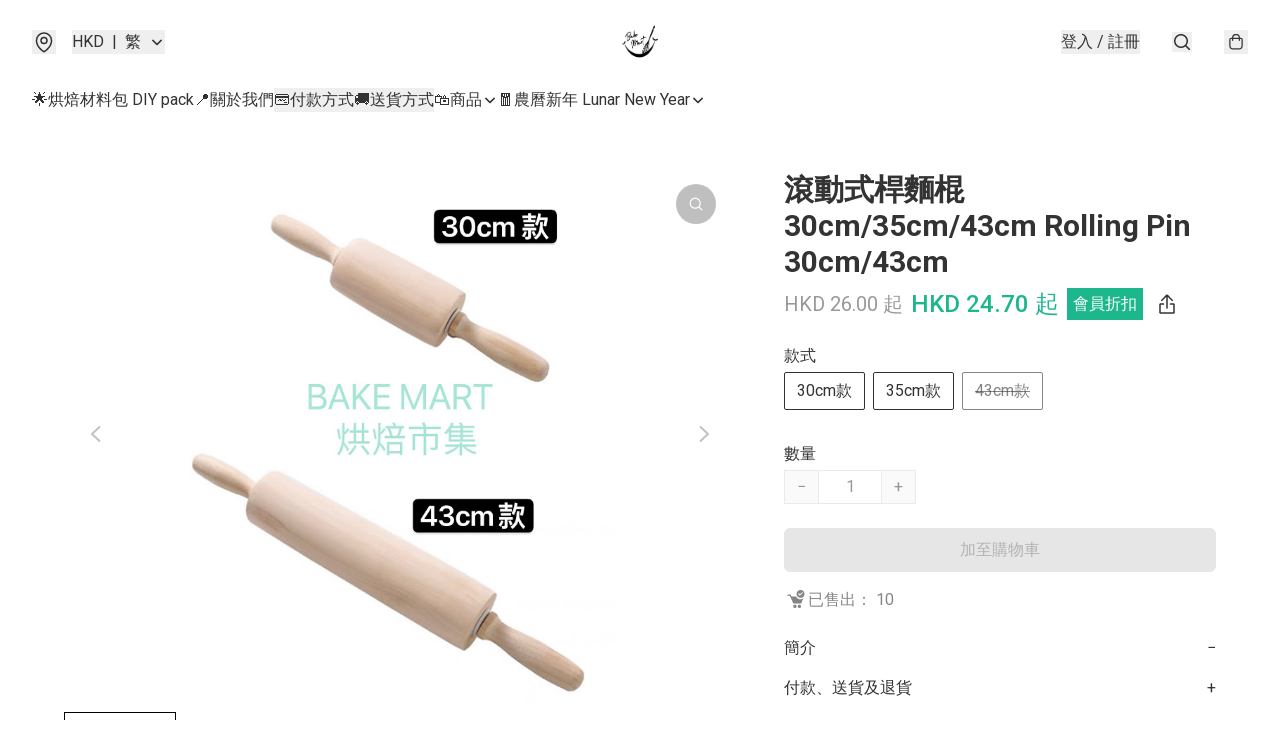

--- FILE ---
content_type: text/html; charset=utf-8
request_url: https://www.bakemart.com.hk/item/%E6%BB%BE%E5%8B%95%E5%BC%8F%E6%A1%BF%E9%BA%B5%E6%A3%8D-30cm43cm-Rolling-Pin-30cm43cm/5563320633524224
body_size: 53196
content:
<!DOCTYPE html>
<html lang="zh-Hant">
  <head prefix="og: http://ogp.me/ns# fb: http://ogp.me/ns/fb# product: http://ogp.me/ns/product#">
    
      <meta charset="utf-8">
      <meta name="viewport" content="width=device-width initial-scale=1,minimum-scale=1.0, maximum-scale=1.0, user-scalable=no">
      <title>滾動式桿麵棍 30cm/35cm/43cm Rolling Pin 30cm/43cm | Bake Mart 烘焙市集</title>
      <meta name="title" content="滾動式桿麵棍 30cm/35cm/43cm Rolling Pin 30cm/43cm | Bake Mart 烘焙市集">

    <meta name="description"
          content="產地：中國 尺寸： 30cm款： 全長30cmx 直徑5cm 35cm款： 全長35cmx 直徑4.5cm 43cm款： 全長43cmx 直徑5.5cm">

      <meta name="theme-color" content="#FFFFFF">
      <meta name="mobile-web-app-capable" content="yes">
      <meta name="apple-mobile-web-app-status-bar-style" content="default">
      <meta name="apple-mobile-web-app-title" content="Bake Mart 烘焙市集">
      <meta name="google-site-verification" content="n_kr_Jh8BPjzcQY0xP9POOBHFZfHibIob1kw24IHLZA" /><link rel="canonical" href="https://www.bakemart.com.hk/item/%E6%BB%BE%E5%8B%95%E5%BC%8F%E6%A1%BF%E9%BA%B5%E6%A3%8D-30cm35cm43cm-Rolling-Pin-30cm4/5563320633524224">
      <link rel="manifest" href="https://www.bakemart.com.hk/manifest-storefront.json">
        <link rel="shortcut icon" href="https://lh3.googleusercontent.com/JOgQTmP8cY3Hz5aUaH5W1XAzJhckygrjfiAp-EU38WSly14JMl--d16d5fKFWSCQ9UrxCVwMms-T9ZqsOLYFfeUfl6maH7WCQc8=s32">
        <link rel="apple-touch-icon" href="https://lh3.googleusercontent.com/JOgQTmP8cY3Hz5aUaH5W1XAzJhckygrjfiAp-EU38WSly14JMl--d16d5fKFWSCQ9UrxCVwMms-T9ZqsOLYFfeUfl6maH7WCQc8=s180" sizes="180x180">
        <link rel="icon" type="image/png" href="https://lh3.googleusercontent.com/JOgQTmP8cY3Hz5aUaH5W1XAzJhckygrjfiAp-EU38WSly14JMl--d16d5fKFWSCQ9UrxCVwMms-T9ZqsOLYFfeUfl6maH7WCQc8=s192" sizes="192x192">
        <meta property="fb:app_id" content="871491559635214">
<meta property="fb:pages" content="234728686690350">
<meta property="fb:pages" content="1102668359812698">
<meta property="og:site_name" content="Bake Mart 烘焙市集">
<meta property="og:url" content="https://www.bakemart.com.hk/item/滾動式桿麵棍-30cm43cm-Rolling-Pin-30cm43cm/5563320633524224">
    <meta property="og:image" content="https://lh3.googleusercontent.com/hHQurPK7l9ROr1oQnxVAznsyhh7zYFneoT_9EB0vj0wU2KuvVk9fkD34ao0oRM83hq08AYbpWgSYuPyRk3HhPS2jso6k8CsPZkQ=s640">
    <meta property="og:image:width" content="640">
    <meta property="og:image:height" content="640">
    <meta property="og:title"
          content="滾動式桿麵棍 30cm/35cm/43cm Rolling Pin 30cm/43cm | Bake Mart 烘焙市集">
  <meta property="og:description"
        content="產地：中國 尺寸： 30cm款： 全長30cmx 直徑5cm 35cm款： 全長35cmx 直徑4.5cm 43cm款： 全長43cmx 直徑5.5cm">
  <meta property="og:type" content="product">
  <meta property="product:price:amount" content="26.0">
  <meta property="product:price:currency" content="HKD">
  <meta property="product:sale_price:amount" content="24.7">
  <meta property="product:sale_price:currency" content="HKD">
  <meta property="product:brand" content="Bake Mart 烘焙市集">
  <meta property="product:availability"
        content="instock">
  <meta property="product:is_product_shareable" content="true">
    <meta name="keywords"
          content="滾動式桿麵棍 30cm/35cm/43cm Rolling Pin 30cm/43cm, Bake Mart 烘焙市集">
  <meta property="product:retailer_item_id" content="5563320633524224">
  <meta property="product:item_group_id" content="5563320633524224">
        <link rel="preconnect" href="https://fonts.googleapis.com">
<link rel="preconnect" href="https://fonts.gstatic.com" crossorigin>

  <link rel="preload"
        as="style"
        onload="this.rel='stylesheet'"
        href="https://fonts.googleapis.com/css2?family=Roboto:ital,wght@0,100;0,300;0,400;0,500;0,700;0,900;1,100;1,300;1,400;1,500;1,700;1,900&display=swap">
<style>
  @font-face {
    font-family: encrypt;
    font-style: normal;
    font-weight: 400;
    src: url(https://static.boutir.com/themes/modern/assets/fonts/encrypt.woff2) format("woff2");
  }

  :root {
    --bt-font-family: Roboto, Arial, 'Microsoft JhengHei', 'Microsoft YaHei', 'Microsoft YaHei UI', 'Apple LiGothic Medium', 'LiHei Pro Medium', sans-serif;
    --bt-font-family-encrypt: encrypt, Roboto, Arial, 'Microsoft JhengHei', 'Microsoft YaHei', 'Microsoft YaHei UI', 'Apple LiGothic Medium', 'LiHei Pro Medium', sans-serif;
    --bt-font-size: 16px;
    --bt-font-weight: normal;
    --bt-font-style: normal;
    --bt-font-decoration: none;

    
    --bt-color-background-body: 255 255 255;
    --bt-alpha-background-body: 1;
    --bt-color-text-body: 51 51 51;
    --bt-alpha-text-body: 1;

    
    --bt-color-background: 255 255 255;
    --bt-alpha-background: 1;
    --bt-color-background-dark: 204 204 204;
    --bt-color-background-light: 255 255 255;
    --bt-color-text: 51 51 51;
    --bt-alpha-text: 1;
    --bt-color-text-dark: 41 41 41;
    --bt-color-text-light: 92 92 92;

    --bt-color-price-regular: 51 51 51;
    --bt-alpha-price-regular: 1;
    --bt-color-price-original: 153 153 153;
    --bt-alpha-price-original: 1;
    --bt-color-price-sale: 250 70 70;
    --bt-alpha-price-sale: 1;
    --bt-color-price-member: 28 183 141;
    --bt-alpha-price-member: 1;

    --bt-color-primary-background: 28 183 141;
    --bt-alpha-primary-background: 1;
    --bt-color-primary-background-dark: 22 146 113;
    --bt-color-primary-background-light: 73 197 164;
    --bt-color-primary-background-darker: 14 92 71;
    --bt-color-primary-stroke: 51 51 51;
    --bt-alpha-primary-stroke: 1;
    --bt-color-primary-stroke-dark: 41 41 41;
    --bt-color-primary-stroke-light: 92 92 92;
    --bt-color-primary-text: 255 255 255;
    --bt-alpha-primary-text: 1;
    --bt-color-primary-text-dark: 204 204 204;
    --bt-color-primary-text-light: 255 255 255;

    --bt-color-secondary-background: 28 183 141;
    --bt-alpha-secondary-background: 1;
    --bt-color-secondary-background-dark: 22 146 113;
    --bt-color-secondary-background-light: 73 197 164;
    --bt-color-secondary-stroke: 51 51 51;
    --bt-alpha-secondary-stroke: 1;
    --bt-color-secondary-stroke-dark: 41 41 41;
    --bt-color-secondary-stroke-light: 92 92 92;
    --bt-color-secondary-text: 255 255 255;
    --bt-alpha-secondary-text: 1;
    --bt-color-secondary-text-dark: 204 204 204;
    --bt-color-secondary-text-light: 255 255 255;

    --bt-radius-primary: 6px;
    --bt-radius-secondary: 6px;

    --bt-spacing: 24px;

    --bt-radius-product-card-media: 0px;

    
    --fw-player-border-radius: 0px;
    --fw-storyblock-border-radius: 0px;
    --fw-thumbnail-border-radius: 0px;

    --bt-pre-order-color-background: 51 51 51;
    --bt-pre-order-alpha-background: 1;
    --bt-pre-order-color-stroke: 51 51 51;
    --bt-pre-order-alpha-stroke: 1;
    --bt-pre-order-color-text: 255 255 255;
    --bt-pre-order-alpha-text: 1;
    --bt-pre-order-radius: 0px;

    --bt-product-starting-color-background: 51 51 51;
    --bt-product-starting-alpha-background: 1;
    --bt-product-starting-color-stroke: 51 51 51;
    --bt-product-starting-alpha-stroke: 1;
    --bt-product-starting-color-text: 255 255 255;
    --bt-product-starting-alpha-text: 1;
    --bt-product-starting-radius: 0px;

    --bt-product-starting-countdown-color-background: 51 51 51;
    --bt-product-starting-countdown-alpha-background: 1;
    --bt-product-starting-countdown-color-stroke: 51 51 51;
    --bt-product-starting-countdown-alpha-stroke: 1;
    --bt-product-starting-countdown-color-text: 255 255 255;
    --bt-product-starting-countdown-alpha-text: 1;
    --bt-product-starting-countdown-radius: 0px;

    --bt-product-ending-countdown-color-background: 51 51 51;
    --bt-product-ending-countdown-alpha-background: 1;
    --bt-product-ending-countdown-color-stroke: 51 51 51;
    --bt-product-ending-countdown-alpha-stroke: 1;
    --bt-product-ending-countdown-color-text: 255 255 255;
    --bt-product-ending-countdown-alpha-text: 1;
    --bt-product-ending-countdown-radius: 0px;

    --bt-product-ended-color-background: 51 51 51;
    --bt-product-ended-alpha-background: 1;
    --bt-product-ended-color-stroke: 51 51 51;
    --bt-product-ended-alpha-stroke: 1;
    --bt-product-ended-color-text: 255 255 255;
    --bt-product-ended-alpha-text: 1;
    --bt-product-ended-radius: 0px;

    --bt-page-max-width: 1440px;

    --bt-heading-1-weight: 700;
    --bt-heading-1-style: normal;
    --bt-heading-1-decoration: none;
    --bt-heading-1-color: #333333;
    --bt-heading-1-size: 32px;

    --bt-heading-2-weight: 700;
    --bt-heading-2-style: normal;
    --bt-heading-2-decoration: none;
    --bt-heading-2-color: #333333;
    --bt-heading-2-size: 24px;

    --bt-heading-3-weight: 700;
    --bt-heading-3-style: normal;
    --bt-heading-3-decoration: none;
    --bt-heading-3-color: #333333;
    --bt-heading-3-size: 18px;

    --bt-subheading-1-weight: 500;
    --bt-subheading-1-style: normal;
    --bt-subheading-1-decoration: none;
    --bt-subheading-1-color: #333333;
    --bt-subheading-1-size: 24px;

    --bt-subheading-2-weight: 500;
    --bt-subheading-2-style: normal;
    --bt-subheading-2-decoration: none;
    --bt-subheading-2-color: #333333;
    --bt-subheading-2-size: 16px;

    --bt-subheading-3-weight: 500;
    --bt-subheading-3-style: normal;
    --bt-subheading-3-decoration: none;
    --bt-subheading-3-color: #333333;
    --bt-subheading-3-size: 14px;

    --bt-paragraph-1-weight: 400;
    --bt-paragraph-1-style: normal;
    --bt-paragraph-1-decoration: none;
    --bt-paragraph-1-color: #333333;
    --bt-paragraph-1-size: 16px;

    --bt-paragraph-2-weight: 400;
    --bt-paragraph-2-style: normal;
    --bt-paragraph-2-decoration: none;
    --bt-paragraph-2-color: #333333;
    --bt-paragraph-2-size: 14px;

    --bt-paragraph-3-weight: 400;
    --bt-paragraph-3-style: normal;
    --bt-paragraph-3-decoration: none;
    --bt-paragraph-3-color: #333333;
    --bt-paragraph-3-size: 12px;

    --iti-path-flags-1x: url("https://static.boutir.com/themes/modern/images/1c8790d.png");
    --iti-path-flags-2x: url("https://static.boutir.com/themes/modern/images/d8eb052.png");

    --bt-color-apple: 5 7 8;
    --bt-color-apple-dark: 4 6 6;
    --bt-color-facebook: 61 90 151;
    --bt-color-facebook-dark: 49 72 121;
    --bt-color-google: 234 67 54;
    --bt-color-google-dark: 187 54 43;
    --bt-color-instagram: 162 58 168;
    --bt-color-instagram-dark: 130 46 134;
    --bt-color-twitter: 39 169 224;
    --bt-color-twitter-dark: 31 135 179;
  }

  @media (min-width: 768px) {
    :root {
      --bt-spacing: 32px;
    }
  }
</style>
      <style>*,:after,:before{--tw-border-spacing-x:0;--tw-border-spacing-y:0;--tw-translate-x:0;--tw-translate-y:0;--tw-rotate:0;--tw-skew-x:0;--tw-skew-y:0;--tw-scale-x:1;--tw-scale-y:1;--tw-pan-x: ;--tw-pan-y: ;--tw-pinch-zoom: ;--tw-scroll-snap-strictness:proximity;--tw-gradient-from-position: ;--tw-gradient-via-position: ;--tw-gradient-to-position: ;--tw-ordinal: ;--tw-slashed-zero: ;--tw-numeric-figure: ;--tw-numeric-spacing: ;--tw-numeric-fraction: ;--tw-ring-inset: ;--tw-ring-offset-width:0px;--tw-ring-offset-color:#fff;--tw-ring-color:rgba(59,130,246,.5);--tw-ring-offset-shadow:0 0 #0000;--tw-ring-shadow:0 0 #0000;--tw-shadow:0 0 #0000;--tw-shadow-colored:0 0 #0000;--tw-blur: ;--tw-brightness: ;--tw-contrast: ;--tw-grayscale: ;--tw-hue-rotate: ;--tw-invert: ;--tw-saturate: ;--tw-sepia: ;--tw-drop-shadow: ;--tw-backdrop-blur: ;--tw-backdrop-brightness: ;--tw-backdrop-contrast: ;--tw-backdrop-grayscale: ;--tw-backdrop-hue-rotate: ;--tw-backdrop-invert: ;--tw-backdrop-opacity: ;--tw-backdrop-saturate: ;--tw-backdrop-sepia: ;--tw-contain-size: ;--tw-contain-layout: ;--tw-contain-paint: ;--tw-contain-style: }::backdrop{--tw-border-spacing-x:0;--tw-border-spacing-y:0;--tw-translate-x:0;--tw-translate-y:0;--tw-rotate:0;--tw-skew-x:0;--tw-skew-y:0;--tw-scale-x:1;--tw-scale-y:1;--tw-pan-x: ;--tw-pan-y: ;--tw-pinch-zoom: ;--tw-scroll-snap-strictness:proximity;--tw-gradient-from-position: ;--tw-gradient-via-position: ;--tw-gradient-to-position: ;--tw-ordinal: ;--tw-slashed-zero: ;--tw-numeric-figure: ;--tw-numeric-spacing: ;--tw-numeric-fraction: ;--tw-ring-inset: ;--tw-ring-offset-width:0px;--tw-ring-offset-color:#fff;--tw-ring-color:rgba(59,130,246,.5);--tw-ring-offset-shadow:0 0 #0000;--tw-ring-shadow:0 0 #0000;--tw-shadow:0 0 #0000;--tw-shadow-colored:0 0 #0000;--tw-blur: ;--tw-brightness: ;--tw-contrast: ;--tw-grayscale: ;--tw-hue-rotate: ;--tw-invert: ;--tw-saturate: ;--tw-sepia: ;--tw-drop-shadow: ;--tw-backdrop-blur: ;--tw-backdrop-brightness: ;--tw-backdrop-contrast: ;--tw-backdrop-grayscale: ;--tw-backdrop-hue-rotate: ;--tw-backdrop-invert: ;--tw-backdrop-opacity: ;--tw-backdrop-saturate: ;--tw-backdrop-sepia: ;--tw-contain-size: ;--tw-contain-layout: ;--tw-contain-paint: ;--tw-contain-style: }/*
! tailwindcss v3.4.17 | MIT License | https://tailwindcss.com
*/*,:after,:before{border:0 solid #ccc;box-sizing:border-box}:after,:before{--tw-content:""}:host,html{line-height:1.5;-webkit-text-size-adjust:100%;font-family:ui-sans-serif,system-ui,sans-serif,Apple Color Emoji,Segoe UI Emoji,Segoe UI Symbol,Noto Color Emoji;font-feature-settings:normal;font-variation-settings:normal;-moz-tab-size:4;-o-tab-size:4;tab-size:4;-webkit-tap-highlight-color:transparent}body{line-height:inherit;margin:0}hr{border-top-width:1px;color:inherit;height:0}abbr:where([title]){-webkit-text-decoration:underline dotted;text-decoration:underline dotted}h1,h2,h3,h4,h5,h6{font-size:inherit;font-weight:inherit}a{color:inherit;text-decoration:inherit}b,strong{font-weight:bolder}code,kbd,pre,samp{font-family:ui-monospace,SFMono-Regular,Menlo,Monaco,Consolas,Liberation Mono,Courier New,monospace;font-feature-settings:normal;font-size:1em;font-variation-settings:normal}small{font-size:80%}sub,sup{font-size:75%;line-height:0;position:relative;vertical-align:baseline}sub{bottom:-.25em}sup{top:-.5em}table{border-collapse:collapse;border-color:inherit;text-indent:0}button,input,optgroup,select,textarea{color:inherit;font-family:inherit;font-feature-settings:inherit;font-size:100%;font-variation-settings:inherit;font-weight:inherit;letter-spacing:inherit;line-height:inherit;margin:0;padding:0}button,select{text-transform:none}button,input:where([type=button]),input:where([type=reset]),input:where([type=submit]){-webkit-appearance:button;background-color:transparent;background-image:none}:-moz-focusring{outline:auto}:-moz-ui-invalid{box-shadow:none}progress{vertical-align:baseline}::-webkit-inner-spin-button,::-webkit-outer-spin-button{height:auto}[type=search]{-webkit-appearance:textfield;outline-offset:-2px}::-webkit-search-decoration{-webkit-appearance:none}::-webkit-file-upload-button{-webkit-appearance:button;font:inherit}summary{display:list-item}blockquote,dd,dl,figure,h1,h2,h3,h4,h5,h6,hr,p,pre{margin:0}fieldset{margin:0}fieldset,legend{padding:0}menu,ol,ul{list-style:none;margin:0;padding:0}dialog{padding:0}textarea{resize:vertical}input::-moz-placeholder,textarea::-moz-placeholder{color:#999;opacity:1}input::placeholder,textarea::placeholder{color:#999;opacity:1}[role=button],button{cursor:pointer}:disabled{cursor:default}audio,canvas,embed,iframe,img,object,svg,video{display:block;vertical-align:middle}img,video{height:auto;max-width:100%}[hidden]:where(:not([hidden=until-found])){display:none}body{overflow-anchor:auto;scroll-behavior:smooth;--tw-bg-opacity:1;background-color:rgb(var(--bt-color-background)/var(--tw-bg-opacity,1));--tw-bg-opacity:var(--bt-alpha-background);--tw-text-opacity:1;color:rgb(var(--bt-color-text)/var(--tw-text-opacity,1));--tw-text-opacity:var(--bt-alpha-text)}body,button,details,div,input,p,select,summary,textarea{font-family:var(--bt-font-family);font-size:var(--bt-font-size);font-style:var(--bt-font-style);font-weight:var(--bt-font-weight);-webkit-text-decoration:var(--bt-font-decoration);text-decoration:var(--bt-font-decoration)}textarea{field-sizing:content}hr{border-color:rgb(var(--bt-color-text)/.1)}input[type=date],input[type=email],input[type=number],input[type=password],input[type=search],input[type=tel],input[type=text],input[type=url],select,textarea{border-color:rgb(var(--bt-color-text)/.1);border-radius:var(--bt-radius-primary);border-width:1px;--tw-bg-opacity:1;background-color:rgb(var(--bt-color-background)/var(--tw-bg-opacity,1));--tw-bg-opacity:var(--bt-alpha-background);--tw-text-opacity:1;color:rgb(var(--bt-color-text)/var(--tw-text-opacity,1))}input[type=date]:disabled,input[type=email]:disabled,input[type=number]:disabled,input[type=password]:disabled,input[type=search]:disabled,input[type=tel]:disabled,input[type=text]:disabled,input[type=url]:disabled,select:disabled,textarea:disabled{color:rgb(var(--bt-color-text)/.5);cursor:not-allowed}div[aria-invalid=true],input[aria-invalid=true],select[aria-invalid=true],textarea[aria-invalid=true]{--tw-border-opacity:1;border-color:rgb(239 68 68/var(--tw-border-opacity,1))}select:not([multiple]){border-color:rgb(var(--bt-color-text)/.1);border-radius:var(--bt-radius-primary);border-width:1px}button,input[type=button],input[type=reset],input[type=submit]{--tw-text-opacity:1;color:rgb(var(--bt-color-text)/var(--tw-text-opacity,1))}button:disabled,input[type=button]:disabled,input[type=reset]:disabled,input[type=submit]:disabled{color:rgb(var(--bt-color-text)/.5);cursor:not-allowed}a{position:relative;text-decoration-line:none}a:disabled{--tw-grayscale:grayscale(100%);filter:var(--tw-blur) var(--tw-brightness) var(--tw-contrast) var(--tw-grayscale) var(--tw-hue-rotate) var(--tw-invert) var(--tw-saturate) var(--tw-sepia) var(--tw-drop-shadow)}a:disabled,a:disabled:hover{color:rgb(var(--bt-color-text)/.3);cursor:not-allowed}a:hover{color:rgb(var(--bt-color-text-light)/var(--tw-text-opacity,1))}a:active,a:hover{--tw-text-opacity:1}a:active{color:rgb(var(--bt-color-text-dark)/var(--tw-text-opacity,1))}a{text-decoration-line:underline}a:hover{text-decoration-line:none}::-ms-clear,::-ms-reveal{display:none}::-webkit-search-cancel-button,::-webkit-search-decoration,::-webkit-search-results-button,::-webkit-search-results-decoration{-webkit-appearance:none;appearance:none}input[type=number],input[type=number]::-webkit-inner-spin-button,input[type=number]::-webkit-outer-spin-button{-moz-appearance:textfield!important;-webkit-appearance:none;appearance:none;margin:0}[data-infinite-scroll]{min-height:1px}.\!container{width:100%!important}.container{width:100%}@media (min-width:640px){.\!container{max-width:640px!important}.container{max-width:640px}}@media (min-width:768px){.\!container{max-width:768px!important}.container{max-width:768px}}@media (min-width:1024px){.\!container{max-width:1024px!important}.container{max-width:1024px}}@media (min-width:1280px){.\!container{max-width:1280px!important}.container{max-width:1280px}}@media (min-width:1536px){.\!container{max-width:1536px!important}.container{max-width:1536px}}.aspect-h-1{--tw-aspect-h:1}.aspect-h-2{--tw-aspect-h:2}.aspect-h-3{--tw-aspect-h:3}.aspect-h-4{--tw-aspect-h:4}.aspect-h-9{--tw-aspect-h:9}.aspect-w-1{padding-bottom:calc(var(--tw-aspect-h)/var(--tw-aspect-w)*100%);position:relative;--tw-aspect-w:1}.aspect-w-1>*{bottom:0;height:100%;left:0;position:absolute;right:0;top:0;width:100%}.aspect-w-16{padding-bottom:calc(var(--tw-aspect-h)/var(--tw-aspect-w)*100%);position:relative;--tw-aspect-w:16}.aspect-w-16>*{bottom:0;height:100%;left:0;position:absolute;right:0;top:0;width:100%}.aspect-w-2{padding-bottom:calc(var(--tw-aspect-h)/var(--tw-aspect-w)*100%);position:relative;--tw-aspect-w:2}.aspect-w-2>*{bottom:0;height:100%;left:0;position:absolute;right:0;top:0;width:100%}.aspect-w-3{padding-bottom:calc(var(--tw-aspect-h)/var(--tw-aspect-w)*100%);position:relative;--tw-aspect-w:3}.aspect-w-3>*{bottom:0;height:100%;left:0;position:absolute;right:0;top:0;width:100%}.aspect-w-4{padding-bottom:calc(var(--tw-aspect-h)/var(--tw-aspect-w)*100%);position:relative;--tw-aspect-w:4}.aspect-w-4>*{bottom:0;height:100%;left:0;position:absolute;right:0;top:0;width:100%}.aspect-w-5{padding-bottom:calc(var(--tw-aspect-h)/var(--tw-aspect-w)*100%);position:relative;--tw-aspect-w:5}.aspect-w-5>*{bottom:0;height:100%;left:0;position:absolute;right:0;top:0;width:100%}.aspect-w-6{padding-bottom:calc(var(--tw-aspect-h)/var(--tw-aspect-w)*100%);position:relative;--tw-aspect-w:6}.aspect-w-6>*{bottom:0;height:100%;left:0;position:absolute;right:0;top:0;width:100%}.bt-component{margin:auto;max-width:64rem}.bt-component--full-width{max-width:var(--bt-page-max-width)}.bt-divider{align-items:center;display:flex;gap:1rem;text-align:center;white-space:nowrap}.bt-divider:after,.bt-divider:before{background-color:rgb(var(--bt-color-text)/.2);content:var(--tw-content);flex:1 1 0%;height:1px}.bt-backdrop{position:sticky;--tw-bg-opacity:1;background-color:rgb(255 255 255/var(--tw-bg-opacity,1));--tw-text-opacity:1;color:rgb(var(--bt-color-text)/var(--tw-text-opacity,1));--tw-text-opacity:var(--bt-alpha-text)}.bt-backdrop:before{z-index:-1;--tw-bg-opacity:1;background-color:rgb(var(--bt-color-background)/var(--tw-bg-opacity,1));--tw-bg-opacity:var(--bt-alpha-background)}.bt-backdrop:after,.bt-backdrop:before{border-radius:inherit;content:var(--tw-content);inset:0;position:absolute}.bt-backdrop:after{z-index:-2;--tw-bg-opacity:1;background-color:rgb(var(--bt-color-background-body)/var(--tw-bg-opacity,1));--tw-bg-opacity:var(--bt-alpha-background-body)}.bt-product-card-media{border-radius:var(--bt-radius-product-card-media);display:block;overflow:hidden;position:relative}.bt-product-card-media>*{width:100%}.bt-product-card-media--video{padding-bottom:min(177.777778%,75vh)}.bt-product-card-media--video>img{display:none}.bt-product-card-media--square{padding-bottom:100%}.bt-product-card-media--square>*{height:100%;inset:0;position:absolute}.bt-product-card-media--default{transition-duration:.3s;transition-property:filter;transition-timing-function:cubic-bezier(.4,0,.2,1)}.bt-product-card-media--default:hover{--tw-brightness:brightness(1.1)}.bt-product-card-media--default:active,.bt-product-card-media--default:hover{filter:var(--tw-blur) var(--tw-brightness) var(--tw-contrast) var(--tw-grayscale) var(--tw-hue-rotate) var(--tw-invert) var(--tw-saturate) var(--tw-sepia) var(--tw-drop-shadow)}.bt-product-card-media--default:active{--tw-brightness:brightness(.95)}.bt-product-card-media--fade>img:first-of-type{opacity:1}.bt-product-card-media--fade>img:first-of-type,.bt-product-card-media--fade>img:nth-of-type(2){transition-duration:.3s;transition-property:opacity;transition-timing-function:cubic-bezier(.4,0,.2,1)}.bt-product-card-media--fade>img:nth-of-type(2){height:100%;inset:0;opacity:0;position:absolute}.bt-product-card-media--fade:hover>img:first-of-type{opacity:0}.bt-product-card-media--fade:hover>img:nth-of-type(2){opacity:1}.bt-product-card-media--zoom>img{transition-duration:.3s;transition-property:transform;transition-timing-function:cubic-bezier(.4,0,.2,1)}.bt-product-card-media--zoom:hover>img{--tw-scale-x:1.1;--tw-scale-y:1.1}.bt-product-card-media--zoom:active>img,.bt-product-card-media--zoom:hover>img{transform:translate(var(--tw-translate-x),var(--tw-translate-y)) rotate(var(--tw-rotate)) skewX(var(--tw-skew-x)) skewY(var(--tw-skew-y)) scaleX(var(--tw-scale-x)) scaleY(var(--tw-scale-y))}.bt-product-card-media--zoom:active>img{--tw-scale-x:.95;--tw-scale-y:.95}.bt-product-card-media--glass:before{background-color:hsla(0,0%,100%,.1);border-radius:inherit;inset:0;opacity:0;position:absolute;z-index:1;--tw-brightness:brightness(1.1);--tw-saturate:saturate(1.5);filter:var(--tw-blur) var(--tw-brightness) var(--tw-contrast) var(--tw-grayscale) var(--tw-hue-rotate) var(--tw-invert) var(--tw-saturate) var(--tw-sepia) var(--tw-drop-shadow);--tw-backdrop-blur:blur(0.5px);backdrop-filter:var(--tw-backdrop-blur) var(--tw-backdrop-brightness) var(--tw-backdrop-contrast) var(--tw-backdrop-grayscale) var(--tw-backdrop-hue-rotate) var(--tw-backdrop-invert) var(--tw-backdrop-opacity) var(--tw-backdrop-saturate) var(--tw-backdrop-sepia);transition-duration:.3s;transition-property:opacity;transition-timing-function:cubic-bezier(.4,0,.2,1);--tw-content:"";content:var(--tw-content)}.bt-product-card-media--glass:hover:before{opacity:1}.bt-product-card-media--glass:after{border-radius:inherit;inset:0;opacity:0;position:absolute;z-index:2;--tw-shadow:inset 1px 1px 0 #fff,inset 0 0 5px #fff;--tw-shadow-colored:inset 1px 1px 0 var(--tw-shadow-color),inset 0 0 5px var(--tw-shadow-color);box-shadow:var(--tw-ring-offset-shadow,0 0 #0000),var(--tw-ring-shadow,0 0 #0000),var(--tw-shadow);--tw-blur:blur(1px);filter:var(--tw-blur) var(--tw-brightness) var(--tw-contrast) var(--tw-grayscale) var(--tw-hue-rotate) var(--tw-invert) var(--tw-saturate) var(--tw-sepia) var(--tw-drop-shadow);transition-duration:.3s;transition-property:opacity;transition-timing-function:cubic-bezier(.4,0,.2,1);--tw-content:"";content:var(--tw-content)}.bt-product-card-media--glass:hover:after{opacity:1}.h1,.title1{color:var(--bt-heading-1-color);font-size:var(--bt-heading-1-size);font-style:var(--bt-heading-1-style);font-weight:var(--bt-heading-1-weight);-webkit-text-decoration:var(--bt-heading-1-decoration);text-decoration:var(--bt-heading-1-decoration)}.h2,.title2{color:var(--bt-heading-2-color);font-size:var(--bt-heading-2-size);font-style:var(--bt-heading-2-style);font-weight:var(--bt-heading-2-weight);-webkit-text-decoration:var(--bt-heading-2-decoration);text-decoration:var(--bt-heading-2-decoration)}.h3,.title3{color:var(--bt-heading-3-color);font-size:var(--bt-heading-3-size);font-style:var(--bt-heading-3-style);font-weight:var(--bt-heading-3-weight);-webkit-text-decoration:var(--bt-heading-3-decoration);text-decoration:var(--bt-heading-3-decoration)}.sh1,.title4{color:var(--bt-subheading-1-color);font-size:var(--bt-subheading-1-size);font-style:var(--bt-subheading-1-style);font-weight:var(--bt-subheading-1-weight);-webkit-text-decoration:var(--bt-subheading-1-decoration);text-decoration:var(--bt-subheading-1-decoration)}.sh2{color:var(--bt-subheading-2-color);font-size:var(--bt-subheading-2-size);font-style:var(--bt-subheading-2-style);font-weight:var(--bt-subheading-2-weight);-webkit-text-decoration:var(--bt-subheading-2-decoration);text-decoration:var(--bt-subheading-2-decoration)}.sh3{color:var(--bt-subheading-3-color);font-size:var(--bt-subheading-3-size);font-style:var(--bt-subheading-3-style);font-weight:var(--bt-subheading-3-weight);-webkit-text-decoration:var(--bt-subheading-3-decoration);text-decoration:var(--bt-subheading-3-decoration)}.p1,.paragraph1{color:var(--bt-paragraph-1-color);font-size:var(--bt-paragraph-1-size);font-style:var(--bt-paragraph-1-style);font-weight:var(--bt-paragraph-1-weight);-webkit-text-decoration:var(--bt-paragraph-1-decoration);text-decoration:var(--bt-paragraph-1-decoration)}.p2,.paragraph2{color:var(--bt-paragraph-2-color);font-size:var(--bt-paragraph-2-size);font-style:var(--bt-paragraph-2-style);font-weight:var(--bt-paragraph-2-weight);-webkit-text-decoration:var(--bt-paragraph-2-decoration);text-decoration:var(--bt-paragraph-2-decoration)}.p3,.paragraph3{color:var(--bt-paragraph-3-color);font-size:var(--bt-paragraph-3-size);font-style:var(--bt-paragraph-3-style);font-weight:var(--bt-paragraph-3-weight);-webkit-text-decoration:var(--bt-paragraph-3-decoration);text-decoration:var(--bt-paragraph-3-decoration)}.btn{align-items:center;border-radius:var(--bt-radius-primary);display:inline-flex;justify-content:center;line-height:1;overflow:hidden;padding:.75rem 1.25rem;position:relative;text-align:center;text-decoration-line:none}.btn:disabled,.btn:disabled:hover{cursor:not-allowed;--tw-border-opacity:1;border-color:rgb(230 230 230/var(--tw-border-opacity,1));--tw-bg-opacity:1;background-color:rgb(230 230 230/var(--tw-bg-opacity,1));--tw-text-opacity:1;color:rgb(179 179 179/var(--tw-text-opacity,1))}.btn-link{position:relative;text-decoration-line:none}.btn-link:disabled{--tw-grayscale:grayscale(100%);filter:var(--tw-blur) var(--tw-brightness) var(--tw-contrast) var(--tw-grayscale) var(--tw-hue-rotate) var(--tw-invert) var(--tw-saturate) var(--tw-sepia) var(--tw-drop-shadow)}.btn-link:disabled,.btn-link:disabled:hover{color:rgb(var(--bt-color-text)/.3);cursor:not-allowed}.btn-link:hover{--tw-text-opacity:1;color:rgb(var(--bt-color-text-light)/var(--tw-text-opacity,1))}.btn-link:active{--tw-text-opacity:1;color:rgb(var(--bt-color-text-dark)/var(--tw-text-opacity,1))}.btn-default{padding:.5rem 1rem;position:relative;text-decoration-line:none}.btn-default:disabled,.btn-default:disabled:hover{cursor:not-allowed;--tw-text-opacity:1;color:rgb(179 179 179/var(--tw-text-opacity,1))}.btn-default:hover{background-color:rgb(var(--bt-color-text)/.1);--tw-text-opacity:1;color:rgb(var(--bt-color-text-light)/var(--tw-text-opacity,1))}.btn-default:active{background-color:rgb(var(--bt-color-text)/.2);--tw-text-opacity:1;color:rgb(var(--bt-color-text-dark)/var(--tw-text-opacity,1))}.btn-primary{align-items:center;border-radius:var(--bt-radius-primary);display:inline-flex;justify-content:center;line-height:1;overflow:hidden;padding:.75rem 1.25rem;position:relative;text-align:center;text-decoration-line:none}.btn-primary:disabled,.btn-primary:disabled:hover{cursor:not-allowed;--tw-border-opacity:1;border-color:rgb(230 230 230/var(--tw-border-opacity,1));--tw-bg-opacity:1;background-color:rgb(230 230 230/var(--tw-bg-opacity,1));--tw-text-opacity:1;color:rgb(179 179 179/var(--tw-text-opacity,1))}.btn-primary{background-color:rgb(var(--bt-color-primary-background)/var(--tw-bg-opacity,1));border-color:rgb(var(--bt-color-primary-stroke)/var(--tw-border-opacity,1));border-width:2px;color:rgb(var(--bt-color-primary-text)/var(--tw-text-opacity,1))}.btn-primary,.btn-primary:hover{--tw-border-opacity:1;--tw-border-opacity:var(--bt-alpha-primary-stroke);--tw-bg-opacity:1;--tw-bg-opacity:var(--bt-alpha-primary-background);--tw-text-opacity:1;--tw-text-opacity:var(--bt-alpha-primary-text)}.btn-primary:hover{background-color:rgb(var(--bt-color-primary-background-light)/var(--tw-bg-opacity,1));border-color:rgb(var(--bt-color-primary-stroke-light)/var(--tw-border-opacity,1));color:rgb(var(--bt-color-primary-text-light)/var(--tw-text-opacity,1))}.btn-primary:active{--tw-border-opacity:1;border-color:rgb(var(--bt-color-primary-stroke-dark)/var(--tw-border-opacity,1));--tw-border-opacity:var(--bt-alpha-primary-stroke);--tw-bg-opacity:1;background-color:rgb(var(--bt-color-primary-background-dark)/var(--tw-bg-opacity,1));--tw-bg-opacity:var(--bt-alpha-primary-background);--tw-text-opacity:1;color:rgb(var(--bt-color-primary-text-dark)/var(--tw-text-opacity,1));--tw-text-opacity:var(--bt-alpha-primary-text)}.btn-secondary{align-items:center;border-radius:var(--bt-radius-primary);display:inline-flex;justify-content:center;line-height:1;overflow:hidden;padding:.75rem 1.25rem;position:relative;text-align:center;text-decoration-line:none}.btn-secondary:disabled,.btn-secondary:disabled:hover{cursor:not-allowed;--tw-border-opacity:1;border-color:rgb(230 230 230/var(--tw-border-opacity,1));--tw-bg-opacity:1;background-color:rgb(230 230 230/var(--tw-bg-opacity,1));--tw-text-opacity:1;color:rgb(179 179 179/var(--tw-text-opacity,1))}.btn-secondary{background-color:rgb(var(--bt-color-secondary-background)/var(--tw-bg-opacity,1));border-color:rgb(var(--bt-color-secondary-stroke)/var(--tw-border-opacity,1));border-radius:var(--bt-radius-secondary);border-width:2px;color:rgb(var(--bt-color-secondary-text)/var(--tw-text-opacity,1))}.btn-secondary,.btn-secondary:hover{--tw-border-opacity:1;--tw-border-opacity:var(--bt-alpha-secondary-stroke);--tw-bg-opacity:1;--tw-bg-opacity:var(--bt-alpha-secondary-background);--tw-text-opacity:1;--tw-text-opacity:var(--bt-alpha-secondary-text)}.btn-secondary:hover{background-color:rgb(var(--bt-color-secondary-background-light)/var(--tw-bg-opacity,1));border-color:rgb(var(--bt-color-secondary-stroke-light)/var(--tw-border-opacity,1));color:rgb(var(--bt-color-secondary-text-light)/var(--tw-text-opacity,1))}.btn-secondary:active{--tw-border-opacity:1;border-color:rgb(var(--bt-color-secondary-stroke-dark)/var(--tw-border-opacity,1));--tw-border-opacity:var(--bt-alpha-secondary-stroke);--tw-bg-opacity:1;background-color:rgb(var(--bt-color-secondary-background-dark)/var(--tw-bg-opacity,1));--tw-bg-opacity:var(--bt-alpha-secondary-background);--tw-text-opacity:1;color:rgb(var(--bt-color-secondary-text-dark)/var(--tw-text-opacity,1));--tw-text-opacity:var(--bt-alpha-secondary-text)}.btn-lg{font-size:var(--bt-paragraph-1-size);font-weight:var(--bt-paragraph-1-weight);line-height:1;min-width:180px;padding:1rem 1.5rem}.btn-sm{font-size:var(--bt-paragraph-3-size);font-weight:var(--bt-paragraph-3-weight);line-height:1;min-width:120px;padding:.75rem 1rem}.category-item{border-bottom-width:1px;border-color:rgb(var(--bt-color-text)/.1);display:block;flex:1 1 0%;overflow-wrap:break-word;padding:.5rem 1rem;text-decoration-line:none;word-break:break-word}.category-item:hover{background-color:rgb(var(--bt-color-text)/.1);position:relative}.category-item:hover:before{background-color:rgb(var(--bt-color-text)/.8);content:var(--tw-content);height:100%;left:0;position:absolute;top:0;width:3px}.category-item-active{background-color:rgb(var(--bt-color-text)/.1);position:relative}.category-item-active:before{background-color:rgb(var(--bt-color-text)/.8);content:var(--tw-content);height:100%;left:0;position:absolute;top:0;width:3px}.product-badge{align-self:flex-start;border-color:transparent;border-width:2px;display:inline-block;font-size:.875rem;line-height:1.25rem;padding:.375rem .625rem;white-space:nowrap}.pre-order-badge{border-color:transparent;border-radius:var(--bt-pre-order-radius);border-width:2px;--tw-border-opacity:1;border-color:rgb(var(--bt-pre-order-color-stroke)/var(--tw-border-opacity,1));--tw-border-opacity:var(--bt-pre-order-alpha-stroke);--tw-bg-opacity:1;background-color:rgb(var(--bt-pre-order-color-background)/var(--tw-bg-opacity,1));--tw-bg-opacity:var(--bt-pre-order-alpha-background);--tw-text-opacity:1;color:rgb(var(--bt-pre-order-color-text)/var(--tw-text-opacity,1));--tw-text-opacity:var(--bt-pre-order-alpha-text)}.pre-order-badge,.product-starting-badge{align-self:flex-start;display:inline-block;font-size:.875rem;line-height:1.25rem;padding:.375rem .625rem;white-space:nowrap}.product-starting-badge{border-color:transparent;border-radius:var(--bt-product-starting-radius);border-width:2px;--tw-border-opacity:1;border-color:rgb(var(--bt-product-starting-color-stroke)/var(--tw-border-opacity,1));--tw-border-opacity:var(--bt-product-starting-alpha-stroke);--tw-bg-opacity:1;background-color:rgb(var(--bt-product-starting-color-background)/var(--tw-bg-opacity,1));--tw-bg-opacity:var(--bt-product-starting-alpha-background);--tw-text-opacity:1;color:rgb(var(--bt-product-starting-color-text)/var(--tw-text-opacity,1));--tw-text-opacity:var(--bt-product-starting-alpha-text)}.product-starting-countdown-badge{border-color:transparent;border-radius:var(--bt-product-starting-countdown-radius);border-width:2px;--tw-border-opacity:1;border-color:rgb(var(--bt-product-starting-countdown-color-stroke)/var(--tw-border-opacity,1));--tw-border-opacity:var(--bt-product-starting-countdown-alpha-stroke);--tw-bg-opacity:1;background-color:rgb(var(--bt-product-starting-countdown-color-background)/var(--tw-bg-opacity,1));--tw-bg-opacity:var(--bt-product-starting-countdown-alpha-background);--tw-text-opacity:1;color:rgb(var(--bt-product-starting-countdown-color-text)/var(--tw-text-opacity,1));--tw-text-opacity:var(--bt-product-starting-countdown-alpha-text)}.product-ending-countdown-badge,.product-starting-countdown-badge{align-self:flex-start;display:inline-block;font-size:.875rem;line-height:1.25rem;padding:.375rem .625rem;white-space:nowrap}.product-ending-countdown-badge{border-color:transparent;border-radius:var(--bt-product-ending-countdown-radius);border-width:2px;--tw-border-opacity:1;border-color:rgb(var(--bt-product-ending-countdown-color-stroke)/var(--tw-border-opacity,1));--tw-border-opacity:var(--bt-product-ending-countdown-alpha-stroke);--tw-bg-opacity:1;background-color:rgb(var(--bt-product-ending-countdown-color-background)/var(--tw-bg-opacity,1));--tw-bg-opacity:var(--bt-product-ending-countdown-alpha-background);--tw-text-opacity:1;color:rgb(var(--bt-product-ending-countdown-color-text)/var(--tw-text-opacity,1));--tw-text-opacity:var(--bt-product-ending-countdown-alpha-text)}.product-ended-badge{align-self:flex-start;border-color:transparent;border-radius:var(--bt-product-ended-radius);border-width:2px;display:inline-block;font-size:.875rem;line-height:1.25rem;padding:.375rem .625rem;white-space:nowrap;--tw-border-opacity:1;border-color:rgb(var(--bt-product-ended-color-stroke)/var(--tw-border-opacity,1));--tw-border-opacity:var(--bt-product-ended-alpha-stroke);--tw-bg-opacity:1;background-color:rgb(var(--bt-product-ended-color-background)/var(--tw-bg-opacity,1));--tw-bg-opacity:var(--bt-product-ended-alpha-background);--tw-text-opacity:1;color:rgb(var(--bt-product-ended-color-text)/var(--tw-text-opacity,1));--tw-text-opacity:var(--bt-product-ended-alpha-text)}.product-badge-sm{font-size:.75rem;line-height:1rem;padding:.125rem .375rem}.slider{-webkit-appearance:none;-moz-appearance:none;appearance:none;background-color:rgb(var(--bt-color-text)/.3);pointer-events:none;position:absolute;width:100%}.slider::-webkit-slider-thumb{-webkit-appearance:none;appearance:none;border-radius:9999px;border-style:solid;border-width:2px;cursor:pointer;height:1.25rem;pointer-events:auto;width:1.25rem;--tw-border-opacity:1;border-color:rgb(var(--bt-color-text)/var(--tw-border-opacity,1));--tw-bg-opacity:1;background-color:rgb(var(--bt-color-background)/var(--tw-bg-opacity,1))}.slider::-moz-range-thumb{-moz-appearance:none;appearance:none;border-radius:9999px;border-style:solid;border-width:2px;cursor:pointer;height:1.25rem;pointer-events:auto;width:1.25rem;--tw-border-opacity:1;border-color:rgb(var(--bt-color-text)/var(--tw-border-opacity,1));--tw-bg-opacity:1;background-color:rgb(var(--bt-color-background)/var(--tw-bg-opacity,1))}:root{--swiper-pagination-bullet-inactive-color:#fff;--swiper-pagination-bullet-inactive-opacity:1;--swiper-pagination-color:#fff;--swiper-theme-color:rgb(var(--bt-color-text)/var(--bt-alpha-text))}.swiper{list-style-type:none;margin-left:auto;margin-right:auto;overflow:hidden}.swiper,.swiper-wrapper{position:relative;z-index:10}.swiper-wrapper{box-sizing:content-box;display:flex;height:100%;transition-duration:.3s;transition-property:transform;transition-timing-function:cubic-bezier(.4,0,.2,1);width:100%}.swiper-android .swiper-slide,.swiper-wrapper{transform:translateZ(0)}.swiper-pointer-events{--tw-pan-y:pan-y;touch-action:var(--tw-pan-x) var(--tw-pan-y) var(--tw-pinch-zoom)}.swiper-slide{flex-shrink:0;height:100%;position:relative;transition-duration:.3s;transition-property:transform;transition-timing-function:cubic-bezier(.4,0,.2,1);width:100%}.swiper-slide-invisible-blank{visibility:hidden}.swiper-autoheight,.swiper-autoheight .swiper-slide{height:auto}.swiper-autoheight .swiper-wrapper{align-items:flex-start;transition-duration:.3s;transition-property:all;transition-timing-function:cubic-bezier(.4,0,.2,1)}.swiper-backface-hidden .swiper-slide{backface-visibility:hidden;transform:translateZ(0)}.swiper-fade.swiper-free-mode .swiper-slide{transition-timing-function:cubic-bezier(0,0,.2,1)}.swiper-fade .swiper-slide{pointer-events:none;transition-duration:.3s;transition-property:opacity;transition-timing-function:cubic-bezier(.4,0,.2,1)}.swiper-fade .swiper-slide .swiper-slide{pointer-events:none}.swiper-fade .swiper-slide-active,.swiper-fade .swiper-slide-active .swiper-slide-active{pointer-events:auto}.swiper-pagination{position:absolute;text-align:center;transform:translateZ(0);transition-duration:.3s;transition-property:opacity;transition-timing-function:cubic-bezier(.4,0,.2,1);z-index:10}.swiper-pagination.swiper-pagination-hidden{opacity:0}.swiper-pagination-disabled>.swiper-pagination,.swiper-pagination.swiper-pagination-disabled{display:none!important}.swiper-horizontal>.swiper-pagination-bullets,.swiper-pagination-bullets.swiper-pagination-horizontal,.swiper-pagination-custom,.swiper-pagination-fraction{bottom:1.5rem;left:0;width:100%}.swiper-pagination-bullet{background:var(--swiper-pagination-bullet-inactive-color,#000);border-radius:.25rem;display:inline-block;height:var(
      --swiper-pagination-bullet-height,var(--swiper-pagination-bullet-size,8px)
    );opacity:var(--swiper-pagination-bullet-inactive-opacity,.2);transition:width .2s;width:var(
      --swiper-pagination-bullet-width,var(--swiper-pagination-bullet-size,8px)
    )}button.swiper-pagination-bullet{-webkit-appearance:none;-moz-appearance:none;appearance:none;border-style:none;margin:0;padding:0;--tw-shadow:0 0 #0000;--tw-shadow-colored:0 0 #0000;box-shadow:var(--tw-ring-offset-shadow,0 0 #0000),var(--tw-ring-shadow,0 0 #0000),var(--tw-shadow)}.swiper-pagination-clickable .swiper-pagination-bullet{cursor:pointer}.swiper-pagination-bullet:only-child{display:none!important}.swiper-pagination-bullet-active{background:var(--swiper-pagination-color,var(--swiper-theme-color));opacity:var(--swiper-pagination-bullet-opacity,1);width:2.5rem}.swiper-horizontal>.swiper-pagination-bullets .swiper-pagination-bullet,.swiper-pagination-horizontal.swiper-pagination-bullets .swiper-pagination-bullet{margin:0 var(--swiper-pagination-bullet-horizontal-gap,4px)}.swiper-pagination-progressbar{background:rgba(0,0,0,.25);position:absolute}.swiper-pagination-progressbar .swiper-pagination-progressbar-fill{height:100%;left:0;position:absolute;top:0;transform-origin:top left;width:100%;--tw-scale-x:0;--tw-scale-y:0;background:var(--swiper-pagination-color,var(--swiper-theme-color));transform:translate(var(--tw-translate-x),var(--tw-translate-y)) rotate(var(--tw-rotate)) skewX(var(--tw-skew-x)) skewY(var(--tw-skew-y)) scaleX(var(--tw-scale-x)) scaleY(var(--tw-scale-y))}.swiper-horizontal>.swiper-pagination-progressbar,.swiper-pagination-progressbar.swiper-pagination-horizontal{height:.25rem;left:0;top:0;width:100%}.swiper-horizontal>.swiper-pagination-progressbar.swiper-pagination-progressbar-opposite,.swiper-pagination-progressbar.swiper-pagination-horizontal.swiper-pagination-progressbar-opposite{height:100%;left:0;top:0;width:.25rem}.swiper-pagination-lock{display:none}.swiper-button-next.swiper-button-disabled,.swiper-button-prev.swiper-button-disabled{cursor:auto;opacity:.3;pointer-events:none}.swiper-slide-thumb-active{border-width:1px;--tw-border-opacity:1;border-color:rgb(0 0 0/var(--tw-border-opacity,1))}.swiper-slide-thumb-active>img{padding:.5rem}.swiper-zoom-container{align-items:center;display:flex;height:100%;justify-content:center;text-align:center;width:100%}.swiper-zoom-container>img{max-height:75vh;max-width:100%;-o-object-fit:contain;object-fit:contain;transition-duration:.3s;transition-property:all;transition-timing-function:cubic-bezier(.4,0,.2,1)}.swiper-fullscreen .swiper-slide-active .swiper-zoom-container>img{max-height:100%}.swiper-slide-zoomed{cursor:move}.pointer-events-none{pointer-events:none}.pointer-events-auto{pointer-events:auto}.visible{visibility:visible}.invisible{visibility:hidden}.collapse{visibility:collapse}.\!static{position:static!important}.static{position:static}.\!fixed{position:fixed!important}.fixed{position:fixed}.absolute{position:absolute}.relative{position:relative}.sticky{position:sticky}.inset-0{inset:0}.inset-3{inset:.75rem}.inset-auto{inset:auto}.-left-2{left:-.5rem}.-left-4{left:-1rem}.-right-1{right:-.25rem}.-right-2{right:-.5rem}.-right-4{right:-1rem}.-top-0\.5{top:-.125rem}.-top-1{top:-.25rem}.-top-2{top:-.5rem}.bottom-0{bottom:0}.bottom-10{bottom:2.5rem}.bottom-12{bottom:3rem}.bottom-2{bottom:.5rem}.bottom-full{bottom:100%}.left-0{left:0}.left-1{left:.25rem}.left-1\/2{left:50%}.left-2{left:.5rem}.left-3{left:.75rem}.left-4{left:1rem}.left-5{left:1.25rem}.left-6{left:1.5rem}.left-60{left:15rem}.left-\[-99999px\]{left:-99999px}.right-0{right:0}.right-2{right:.5rem}.right-3{right:.75rem}.right-3\.5{right:.875rem}.right-4{right:1rem}.right-5{right:1.25rem}.right-6{right:1.5rem}.right-8{right:2rem}.right-\[-10px\]{right:-10px}.top-0{top:0}.top-0\.5{top:.125rem}.top-1{top:.25rem}.top-1\/2{top:50%}.top-2{top:.5rem}.top-2\.5{top:.625rem}.top-3{top:.75rem}.top-4{top:1rem}.top-5{top:1.25rem}.top-6{top:1.5rem}.top-8{top:2rem}.top-\[-10px\]{top:-10px}.top-full{top:100%}.isolate{isolation:isolate}.\!z-30{z-index:30!important}.z-0{z-index:0}.z-10{z-index:10}.z-20{z-index:20}.z-30{z-index:30}.z-40{z-index:40}.z-50{z-index:50}.order-first{order:-9999}.col-span-1{grid-column:span 1/span 1}.col-span-12{grid-column:span 12/span 12}.col-span-2{grid-column:span 2/span 2}.col-span-3{grid-column:span 3/span 3}.col-span-5{grid-column:span 5/span 5}.col-span-8{grid-column:span 8/span 8}.col-span-full{grid-column:1/-1}.col-start-1{grid-column-start:1}.col-start-3{grid-column-start:3}.row-span-2{grid-row:span 2/span 2}.row-start-1{grid-row-start:1}.row-start-2{grid-row-start:2}.float-left{float:left}.-m-4{margin:-1rem}.-m-7{margin:-1.75rem}.m-2{margin:.5rem}.m-auto{margin:auto}.m-px{margin:1px}.-mx-4{margin-left:-1rem;margin-right:-1rem}.-mx-5{margin-left:-1.25rem;margin-right:-1.25rem}.-my-px{margin-bottom:-1px;margin-top:-1px}.mx-2{margin-left:.5rem;margin-right:.5rem}.mx-3{margin-left:.75rem;margin-right:.75rem}.mx-4{margin-left:1rem;margin-right:1rem}.mx-6{margin-left:1.5rem;margin-right:1.5rem}.mx-auto{margin-left:auto;margin-right:auto}.my-1{margin-bottom:.25rem;margin-top:.25rem}.my-12{margin-bottom:3rem;margin-top:3rem}.my-16{margin-bottom:4rem;margin-top:4rem}.my-2{margin-bottom:.5rem;margin-top:.5rem}.my-24{margin-bottom:6rem;margin-top:6rem}.my-3{margin-bottom:.75rem;margin-top:.75rem}.my-4{margin-bottom:1rem;margin-top:1rem}.my-5{margin-bottom:1.25rem;margin-top:1.25rem}.my-6{margin-bottom:1.5rem;margin-top:1.5rem}.my-8{margin-bottom:2rem;margin-top:2rem}.my-9{margin-bottom:2.25rem;margin-top:2.25rem}.-mt-1{margin-top:-.25rem}.-mt-2{margin-top:-.5rem}.-mt-3{margin-top:-.75rem}.-mt-4{margin-top:-1rem}.-mt-5{margin-top:-1.25rem}.mb-0{margin-bottom:0}.mb-0\.5{margin-bottom:.125rem}.mb-1{margin-bottom:.25rem}.mb-10{margin-bottom:2.5rem}.mb-14{margin-bottom:3.5rem}.mb-2{margin-bottom:.5rem}.mb-3{margin-bottom:.75rem}.mb-4{margin-bottom:1rem}.mb-5{margin-bottom:1.25rem}.mb-6{margin-bottom:1.5rem}.mb-8{margin-bottom:2rem}.mb-9{margin-bottom:2.25rem}.ml-1{margin-left:.25rem}.ml-12{margin-left:3rem}.ml-2{margin-left:.5rem}.ml-20{margin-left:5rem}.ml-3{margin-left:.75rem}.ml-4{margin-left:1rem}.ml-5{margin-left:1.25rem}.ml-7{margin-left:1.75rem}.mr-1{margin-right:.25rem}.mr-2{margin-right:.5rem}.mr-2\.5{margin-right:.625rem}.mr-3{margin-right:.75rem}.mr-4{margin-right:1rem}.mt-0\.5{margin-top:.125rem}.mt-1{margin-top:.25rem}.mt-10{margin-top:2.5rem}.mt-12{margin-top:3rem}.mt-14{margin-top:3.5rem}.mt-15{margin-top:3.75rem}.mt-2{margin-top:.5rem}.mt-20{margin-top:5rem}.mt-3{margin-top:.75rem}.mt-4{margin-top:1rem}.mt-5{margin-top:1.25rem}.mt-6{margin-top:1.5rem}.mt-8{margin-top:2rem}.box-content{box-sizing:content-box}.line-clamp-2{-webkit-line-clamp:2}.line-clamp-2,.line-clamp-3{display:-webkit-box;overflow:hidden;-webkit-box-orient:vertical}.line-clamp-3{-webkit-line-clamp:3}.line-clamp-5{display:-webkit-box;overflow:hidden;-webkit-box-orient:vertical;-webkit-line-clamp:5}.block{display:block}.inline-block{display:inline-block}.flex{display:flex}.inline-flex{display:inline-flex}.table{display:table}.grid{display:grid}.inline-grid{display:inline-grid}.contents{display:contents}.\!hidden{display:none!important}.hidden{display:none}.size-12{height:3rem;width:3rem}.size-25{height:6.25rem;width:6.25rem}.size-4{height:1rem;width:1rem}.size-5{height:1.25rem;width:1.25rem}.size-6{height:1.5rem;width:1.5rem}.size-8{height:2rem;width:2rem}.h-0{height:0}.h-1\.5{height:.375rem}.h-10{height:2.5rem}.h-100{height:25rem}.h-11{height:2.75rem}.h-12{height:3rem}.h-14{height:3.5rem}.h-15{height:3.75rem}.h-16{height:4rem}.h-18{height:4.5rem}.h-2{height:.5rem}.h-2\.5{height:.625rem}.h-20{height:5rem}.h-24{height:6rem}.h-25{height:6.25rem}.h-3{height:.75rem}.h-4{height:1rem}.h-40{height:10rem}.h-48{height:12rem}.h-5{height:1.25rem}.h-52{height:13rem}.h-6{height:1.5rem}.h-60{height:15rem}.h-64{height:16rem}.h-7{height:1.75rem}.h-8{height:2rem}.h-9{height:2.25rem}.h-\[1000px\]{height:1000px}.h-\[400px\]{height:400px}.h-\[75vh\]{height:75vh}.h-auto{height:auto}.h-full{height:100%}.h-max{height:-moz-max-content;height:max-content}.h-screen{height:100vh}.h-spacing{height:var(--bt-spacing)}.\!max-h-none{max-height:none!important}.max-h-12{max-height:3rem}.max-h-20{max-height:5rem}.max-h-24{max-height:6rem}.max-h-2xs{max-height:16rem}.max-h-72{max-height:18rem}.max-h-80{max-height:20rem}.max-h-\[30vh\]{max-height:30vh}.max-h-\[50vh\]{max-height:50vh}.max-h-\[530px\]{max-height:530px}.max-h-\[60px\]{max-height:60px}.max-h-\[70vh\]{max-height:70vh}.max-h-\[75vh\]{max-height:75vh}.max-h-\[80vh\]{max-height:80vh}.max-h-\[84px\]{max-height:84px}.max-h-screen{max-height:100vh}.min-h-9{min-height:2.25rem}.min-h-\[120px\]{min-height:120px}.min-h-\[20px\]{min-height:20px}.min-h-\[32px\]{min-height:32px}.min-h-\[80vh\]{min-height:80vh}.min-h-full{min-height:100%}.min-h-screen{min-height:100vh}.min-h-screen-1\/2{min-height:50vh}.\!w-auto{width:auto!important}.w-0{width:0}.w-1\.5{width:.375rem}.w-1\/2{width:50%}.w-1\/3{width:33.333333%}.w-1\/6{width:16.666667%}.w-10{width:2.5rem}.w-12{width:3rem}.w-14{width:3.5rem}.w-16{width:4rem}.w-18{width:4.5rem}.w-2{width:.5rem}.w-2\/3{width:66.666667%}.w-20{width:5rem}.w-24{width:6rem}.w-3{width:.75rem}.w-4{width:1rem}.w-4\/5{width:80%}.w-40{width:10rem}.w-5{width:1.25rem}.w-52{width:13rem}.w-6{width:1.5rem}.w-60{width:15rem}.w-64{width:16rem}.w-7{width:1.75rem}.w-8{width:2rem}.w-80{width:20rem}.w-9{width:2.25rem}.w-\[45px\]{width:45px}.w-\[calc\(75vh\*9\/16\)\]{width:42.1875vh}.w-auto{width:auto}.w-fit{width:-moz-fit-content;width:fit-content}.w-full{width:100%}.w-screen{width:100vw}.min-w-0{min-width:0}.min-w-48{min-width:12rem}.min-w-60{min-width:15rem}.min-w-8{min-width:2rem}.min-w-80{min-width:20rem}.min-w-\[16rem\]{min-width:16rem}.min-w-\[240px\]{min-width:240px}.min-w-\[320px\]{min-width:320px}.max-w-108{max-width:27rem}.max-w-16{max-width:4rem}.max-w-2xs{max-width:16rem}.max-w-3xl{max-width:48rem}.max-w-4xl{max-width:56rem}.max-w-4xs{max-width:8rem}.max-w-52{max-width:13rem}.max-w-5xl{max-width:64rem}.max-w-5xs{max-width:6rem}.max-w-6xl{max-width:72rem}.max-w-6xs{max-width:4.5rem}.max-w-80{max-width:20rem}.max-w-8xl{max-width:90rem}.max-w-\[200px\]{max-width:200px}.max-w-full{max-width:100%}.max-w-page{max-width:var(--bt-page-max-width)}.max-w-sm{max-width:24rem}.max-w-xs{max-width:20rem}.flex-1{flex:1 1 0%}.flex-2{flex:2 2 0%}.flex-3{flex:3 3 0%}.flex-none{flex:none}.flex-shrink-0,.shrink-0{flex-shrink:0}.grow{flex-grow:1}.basis-0{flex-basis:0px}.table-auto{table-layout:auto}.border-spacing-0{--tw-border-spacing-x:0px;--tw-border-spacing-y:0px;border-spacing:var(--tw-border-spacing-x) var(--tw-border-spacing-y)}.-translate-x-1\/2{--tw-translate-x:-50%}.-translate-x-1\/2,.-translate-x-full{transform:translate(var(--tw-translate-x),var(--tw-translate-y)) rotate(var(--tw-rotate)) skewX(var(--tw-skew-x)) skewY(var(--tw-skew-y)) scaleX(var(--tw-scale-x)) scaleY(var(--tw-scale-y))}.-translate-x-full{--tw-translate-x:-100%}.-translate-x-px{--tw-translate-x:-1px}.-translate-x-px,.-translate-y-0\.5{transform:translate(var(--tw-translate-x),var(--tw-translate-y)) rotate(var(--tw-rotate)) skewX(var(--tw-skew-x)) skewY(var(--tw-skew-y)) scaleX(var(--tw-scale-x)) scaleY(var(--tw-scale-y))}.-translate-y-0\.5{--tw-translate-y:-0.125rem}.-translate-y-1{--tw-translate-y:-0.25rem}.-translate-y-1,.-translate-y-1\/2{transform:translate(var(--tw-translate-x),var(--tw-translate-y)) rotate(var(--tw-rotate)) skewX(var(--tw-skew-x)) skewY(var(--tw-skew-y)) scaleX(var(--tw-scale-x)) scaleY(var(--tw-scale-y))}.-translate-y-1\/2{--tw-translate-y:-50%}.-translate-y-full{--tw-translate-y:-100%}.-translate-y-full,.translate-x-0{transform:translate(var(--tw-translate-x),var(--tw-translate-y)) rotate(var(--tw-rotate)) skewX(var(--tw-skew-x)) skewY(var(--tw-skew-y)) scaleX(var(--tw-scale-x)) scaleY(var(--tw-scale-y))}.translate-x-0{--tw-translate-x:0px}.translate-x-0\.5{--tw-translate-x:0.125rem}.translate-x-0\.5,.translate-x-full{transform:translate(var(--tw-translate-x),var(--tw-translate-y)) rotate(var(--tw-rotate)) skewX(var(--tw-skew-x)) skewY(var(--tw-skew-y)) scaleX(var(--tw-scale-x)) scaleY(var(--tw-scale-y))}.translate-x-full{--tw-translate-x:100%}.translate-x-px{--tw-translate-x:1px}.translate-x-px,.translate-y-0{transform:translate(var(--tw-translate-x),var(--tw-translate-y)) rotate(var(--tw-rotate)) skewX(var(--tw-skew-x)) skewY(var(--tw-skew-y)) scaleX(var(--tw-scale-x)) scaleY(var(--tw-scale-y))}.translate-y-0{--tw-translate-y:0px}.translate-y-1{--tw-translate-y:0.25rem}.translate-y-1,.translate-y-12{transform:translate(var(--tw-translate-x),var(--tw-translate-y)) rotate(var(--tw-rotate)) skewX(var(--tw-skew-x)) skewY(var(--tw-skew-y)) scaleX(var(--tw-scale-x)) scaleY(var(--tw-scale-y))}.translate-y-12{--tw-translate-y:3rem}.translate-y-3{--tw-translate-y:0.75rem}.translate-y-3,.translate-y-full{transform:translate(var(--tw-translate-x),var(--tw-translate-y)) rotate(var(--tw-rotate)) skewX(var(--tw-skew-x)) skewY(var(--tw-skew-y)) scaleX(var(--tw-scale-x)) scaleY(var(--tw-scale-y))}.translate-y-full{--tw-translate-y:100%}.translate-y-px{--tw-translate-y:1px}.-rotate-90,.translate-y-px{transform:translate(var(--tw-translate-x),var(--tw-translate-y)) rotate(var(--tw-rotate)) skewX(var(--tw-skew-x)) skewY(var(--tw-skew-y)) scaleX(var(--tw-scale-x)) scaleY(var(--tw-scale-y))}.-rotate-90{--tw-rotate:-90deg}.rotate-0{--tw-rotate:0deg}.rotate-0,.rotate-180{transform:translate(var(--tw-translate-x),var(--tw-translate-y)) rotate(var(--tw-rotate)) skewX(var(--tw-skew-x)) skewY(var(--tw-skew-y)) scaleX(var(--tw-scale-x)) scaleY(var(--tw-scale-y))}.rotate-180{--tw-rotate:180deg}.rotate-90{--tw-rotate:90deg}.rotate-90,.scale-0{transform:translate(var(--tw-translate-x),var(--tw-translate-y)) rotate(var(--tw-rotate)) skewX(var(--tw-skew-x)) skewY(var(--tw-skew-y)) scaleX(var(--tw-scale-x)) scaleY(var(--tw-scale-y))}.scale-0{--tw-scale-x:0;--tw-scale-y:0}.scale-100{--tw-scale-x:1;--tw-scale-y:1}.scale-100,.scale-x-0{transform:translate(var(--tw-translate-x),var(--tw-translate-y)) rotate(var(--tw-rotate)) skewX(var(--tw-skew-x)) skewY(var(--tw-skew-y)) scaleX(var(--tw-scale-x)) scaleY(var(--tw-scale-y))}.scale-x-0{--tw-scale-x:0}.transform{transform:translate(var(--tw-translate-x),var(--tw-translate-y)) rotate(var(--tw-rotate)) skewX(var(--tw-skew-x)) skewY(var(--tw-skew-y)) scaleX(var(--tw-scale-x)) scaleY(var(--tw-scale-y))}@keyframes bounce{0%,to{animation-timing-function:cubic-bezier(.8,0,1,1);transform:translateY(-50%)}50%{animation-timing-function:cubic-bezier(0,0,.2,1);transform:translateY(50%)}}.animate-bounce{animation:bounce 1s infinite}.cursor-default{cursor:default}.cursor-not-allowed{cursor:not-allowed}.cursor-pointer{cursor:pointer}.cursor-text{cursor:text}.select-none{-webkit-user-select:none;-moz-user-select:none;user-select:none}.resize{resize:both}.list-inside{list-style-position:inside}.list-disc{list-style-type:disc}.auto-cols-auto{grid-auto-columns:auto}.auto-cols-fr{grid-auto-columns:minmax(0,1fr)}.auto-cols-max{grid-auto-columns:max-content}.grid-flow-row{grid-auto-flow:row}.grid-flow-col{grid-auto-flow:column}.auto-rows-auto{grid-auto-rows:auto}.auto-rows-min{grid-auto-rows:min-content}.grid-cols-1{grid-template-columns:repeat(1,minmax(0,1fr))}.grid-cols-2{grid-template-columns:repeat(2,minmax(0,1fr))}.grid-cols-3{grid-template-columns:repeat(3,minmax(0,1fr))}.grid-cols-4{grid-template-columns:repeat(4,minmax(0,1fr))}.grid-cols-5{grid-template-columns:repeat(5,minmax(0,1fr))}.grid-cols-8{grid-template-columns:repeat(8,minmax(0,1fr))}.grid-cols-\[100px_1fr_200px_1fr\]{grid-template-columns:100px 1fr 200px 1fr}.grid-cols-\[160px_auto\]{grid-template-columns:160px auto}.grid-cols-\[180px_180px\]{grid-template-columns:180px 180px}.grid-cols-\[1fr_180px\]{grid-template-columns:1fr 180px}.grid-cols-\[1fr_1fr_min-content\]{grid-template-columns:1fr 1fr min-content}.grid-cols-\[1fr_auto\]{grid-template-columns:1fr auto}.grid-cols-\[1fr_auto_1fr\]{grid-template-columns:1fr auto 1fr}.grid-cols-\[30\%_70\%\]{grid-template-columns:30% 70%}.grid-cols-\[80px_1fr\]{grid-template-columns:80px 1fr}.grid-cols-\[8rem_auto\]{grid-template-columns:8rem auto}.grid-cols-\[auto_1fr\]{grid-template-columns:auto 1fr}.grid-cols-\[auto_auto\]{grid-template-columns:auto auto}.grid-cols-\[auto_auto_1fr\]{grid-template-columns:auto auto 1fr}.grid-rows-\[auto_1fr\]{grid-template-rows:auto 1fr}.grid-rows-\[auto_1fr_auto\]{grid-template-rows:auto 1fr auto}.grid-rows-\[auto_auto\]{grid-template-rows:auto auto}.flex-row{flex-direction:row}.flex-row-reverse{flex-direction:row-reverse}.flex-col{flex-direction:column}.flex-col-reverse{flex-direction:column-reverse}.flex-wrap{flex-wrap:wrap}.flex-wrap-reverse{flex-wrap:wrap-reverse}.place-items-start{place-items:start}.content-start{align-content:flex-start}.items-start{align-items:flex-start}.items-end{align-items:flex-end}.items-center{align-items:center}.items-baseline{align-items:baseline}.items-stretch{align-items:stretch}.justify-start{justify-content:flex-start}.justify-end{justify-content:flex-end}.justify-center{justify-content:center}.justify-between{justify-content:space-between}.justify-stretch{justify-content:stretch}.justify-items-start{justify-items:start}.justify-items-center{justify-items:center}.gap-1{gap:.25rem}.gap-1\.5{gap:.375rem}.gap-12{gap:3rem}.gap-2{gap:.5rem}.gap-2\.5{gap:.625rem}.gap-3{gap:.75rem}.gap-4{gap:1rem}.gap-5{gap:1.25rem}.gap-6{gap:1.5rem}.gap-8{gap:2rem}.gap-x-1{-moz-column-gap:.25rem;column-gap:.25rem}.gap-x-3{-moz-column-gap:.75rem;column-gap:.75rem}.gap-x-4{-moz-column-gap:1rem;column-gap:1rem}.gap-x-5{-moz-column-gap:1.25rem;column-gap:1.25rem}.gap-x-6{-moz-column-gap:1.5rem;column-gap:1.5rem}.gap-x-7{-moz-column-gap:1.75rem;column-gap:1.75rem}.gap-x-8{-moz-column-gap:2rem;column-gap:2rem}.gap-y-1{row-gap:.25rem}.gap-y-10{row-gap:2.5rem}.gap-y-2{row-gap:.5rem}.gap-y-4{row-gap:1rem}.gap-y-5{row-gap:1.25rem}.gap-y-6{row-gap:1.5rem}.space-x-0>:not([hidden])~:not([hidden]){--tw-space-x-reverse:0;margin-left:calc(0px*(1 - var(--tw-space-x-reverse)));margin-right:calc(0px*var(--tw-space-x-reverse))}.space-x-1>:not([hidden])~:not([hidden]){--tw-space-x-reverse:0;margin-left:calc(.25rem*(1 - var(--tw-space-x-reverse)));margin-right:calc(.25rem*var(--tw-space-x-reverse))}.space-x-1\.5>:not([hidden])~:not([hidden]){--tw-space-x-reverse:0;margin-left:calc(.375rem*(1 - var(--tw-space-x-reverse)));margin-right:calc(.375rem*var(--tw-space-x-reverse))}.space-x-2>:not([hidden])~:not([hidden]){--tw-space-x-reverse:0;margin-left:calc(.5rem*(1 - var(--tw-space-x-reverse)));margin-right:calc(.5rem*var(--tw-space-x-reverse))}.space-x-3>:not([hidden])~:not([hidden]){--tw-space-x-reverse:0;margin-left:calc(.75rem*(1 - var(--tw-space-x-reverse)));margin-right:calc(.75rem*var(--tw-space-x-reverse))}.space-x-4>:not([hidden])~:not([hidden]){--tw-space-x-reverse:0;margin-left:calc(1rem*(1 - var(--tw-space-x-reverse)));margin-right:calc(1rem*var(--tw-space-x-reverse))}.space-x-5>:not([hidden])~:not([hidden]){--tw-space-x-reverse:0;margin-left:calc(1.25rem*(1 - var(--tw-space-x-reverse)));margin-right:calc(1.25rem*var(--tw-space-x-reverse))}.space-x-6>:not([hidden])~:not([hidden]){--tw-space-x-reverse:0;margin-left:calc(1.5rem*(1 - var(--tw-space-x-reverse)));margin-right:calc(1.5rem*var(--tw-space-x-reverse))}.space-x-8>:not([hidden])~:not([hidden]){--tw-space-x-reverse:0;margin-left:calc(2rem*(1 - var(--tw-space-x-reverse)));margin-right:calc(2rem*var(--tw-space-x-reverse))}.space-x-spacing>:not([hidden])~:not([hidden]){--tw-space-x-reverse:0;margin-left:calc(var(--bt-spacing)*(1 - var(--tw-space-x-reverse)));margin-right:calc(var(--bt-spacing)*var(--tw-space-x-reverse))}.space-y-1>:not([hidden])~:not([hidden]){--tw-space-y-reverse:0;margin-bottom:calc(.25rem*var(--tw-space-y-reverse));margin-top:calc(.25rem*(1 - var(--tw-space-y-reverse)))}.space-y-10>:not([hidden])~:not([hidden]){--tw-space-y-reverse:0;margin-bottom:calc(2.5rem*var(--tw-space-y-reverse));margin-top:calc(2.5rem*(1 - var(--tw-space-y-reverse)))}.space-y-2>:not([hidden])~:not([hidden]){--tw-space-y-reverse:0;margin-bottom:calc(.5rem*var(--tw-space-y-reverse));margin-top:calc(.5rem*(1 - var(--tw-space-y-reverse)))}.space-y-3>:not([hidden])~:not([hidden]){--tw-space-y-reverse:0;margin-bottom:calc(.75rem*var(--tw-space-y-reverse));margin-top:calc(.75rem*(1 - var(--tw-space-y-reverse)))}.space-y-4>:not([hidden])~:not([hidden]){--tw-space-y-reverse:0;margin-bottom:calc(1rem*var(--tw-space-y-reverse));margin-top:calc(1rem*(1 - var(--tw-space-y-reverse)))}.space-y-5>:not([hidden])~:not([hidden]){--tw-space-y-reverse:0;margin-bottom:calc(1.25rem*var(--tw-space-y-reverse));margin-top:calc(1.25rem*(1 - var(--tw-space-y-reverse)))}.space-y-6>:not([hidden])~:not([hidden]){--tw-space-y-reverse:0;margin-bottom:calc(1.5rem*var(--tw-space-y-reverse));margin-top:calc(1.5rem*(1 - var(--tw-space-y-reverse)))}.space-y-8>:not([hidden])~:not([hidden]){--tw-space-y-reverse:0;margin-bottom:calc(2rem*var(--tw-space-y-reverse));margin-top:calc(2rem*(1 - var(--tw-space-y-reverse)))}.space-x-reverse>:not([hidden])~:not([hidden]){--tw-space-x-reverse:1}.divide-y>:not([hidden])~:not([hidden]){--tw-divide-y-reverse:0;border-bottom-width:calc(1px*var(--tw-divide-y-reverse));border-top-width:calc(1px*(1 - var(--tw-divide-y-reverse)))}.divide-solid>:not([hidden])~:not([hidden]){border-style:solid}.divide-default\/10>:not([hidden])~:not([hidden]){border-color:rgb(var(--bt-color-text)/.1)}.self-start{align-self:flex-start}.self-end{align-self:flex-end}.self-center{align-self:center}.self-stretch{align-self:stretch}.overflow-auto{overflow:auto}.overflow-hidden{overflow:hidden}.overflow-visible{overflow:visible}.overflow-y-auto{overflow-y:auto}.truncate{overflow:hidden;white-space:nowrap}.overflow-ellipsis,.text-ellipsis,.truncate{text-overflow:ellipsis}.whitespace-normal{white-space:normal}.whitespace-nowrap{white-space:nowrap}.whitespace-pre-line{white-space:pre-line}.whitespace-pre-wrap{white-space:pre-wrap}.break-words{overflow-wrap:break-word}.\!rounded-none{border-radius:0!important}.rounded{border-radius:.25rem}.rounded-2xl{border-radius:1rem}.rounded-full{border-radius:9999px}.rounded-lg{border-radius:.5rem}.rounded-md{border-radius:.375rem}.rounded-modal{border-radius:8px}.rounded-none{border-radius:0}.rounded-primary{border-radius:var(--bt-radius-primary)}.rounded-sm{border-radius:.125rem}.rounded-xl{border-radius:.75rem}.rounded-b-lg{border-bottom-left-radius:.5rem;border-bottom-right-radius:.5rem}.rounded-t{border-top-left-radius:.25rem;border-top-right-radius:.25rem}.rounded-t-lg{border-top-left-radius:.5rem;border-top-right-radius:.5rem}.rounded-bl-modal{border-bottom-left-radius:8px}.rounded-br-modal{border-bottom-right-radius:8px}.rounded-tl-modal{border-top-left-radius:8px}.rounded-tr-modal{border-top-right-radius:8px}.border{border-width:1px}.border-2{border-width:2px}.\!border-y-0{border-bottom-width:0!important;border-top-width:0!important}.border-x{border-left-width:1px;border-right-width:1px}.border-y{border-top-width:1px}.border-b,.border-y{border-bottom-width:1px}.border-b-0{border-bottom-width:0}.border-b-2{border-bottom-width:2px}.border-l{border-left-width:1px}.border-l-0{border-left-width:0}.border-t{border-top-width:1px}.border-none{border-style:none}.border-black{--tw-border-opacity:1;border-color:rgb(0 0 0/var(--tw-border-opacity,1))}.border-default{--tw-border-opacity:1;border-color:rgb(var(--bt-color-text)/var(--tw-border-opacity,1))}.border-default\/0{border-color:rgb(var(--bt-color-text)/0)}.border-default\/10{border-color:rgb(var(--bt-color-text)/.1)}.border-default\/20{border-color:rgb(var(--bt-color-text)/.2)}.border-default\/30{border-color:rgb(var(--bt-color-text)/.3)}.border-default\/40{border-color:rgb(var(--bt-color-text)/.4)}.border-default\/60{border-color:rgb(var(--bt-color-text)/.6)}.border-default\/80{border-color:rgb(var(--bt-color-text)/.8)}.border-ecstasy-200{--tw-border-opacity:1;border-color:rgb(255 215 169/var(--tw-border-opacity,1))}.border-gray-100{--tw-border-opacity:1;border-color:rgb(230 230 230/var(--tw-border-opacity,1))}.border-gray-200{--tw-border-opacity:1;border-color:rgb(204 204 204/var(--tw-border-opacity,1))}.border-primary{--tw-border-opacity:1;border-color:rgb(var(--bt-color-primary-stroke)/var(--tw-border-opacity,1))}.border-red-500{--tw-border-opacity:1;border-color:rgb(239 68 68/var(--tw-border-opacity,1))}.border-red-600{--tw-border-opacity:1;border-color:rgb(220 38 38/var(--tw-border-opacity,1))}.border-transparent{border-color:transparent}.border-b-default\/20{border-bottom-color:rgb(var(--bt-color-text)/.2)}.border-opacity-30{--tw-border-opacity:0.3}.bg-\[\#303b4a\]{--tw-bg-opacity:1;background-color:rgb(48 59 74/var(--tw-bg-opacity,1))}.bg-\[\#5F6A78\]{--tw-bg-opacity:1;background-color:rgb(95 106 120/var(--tw-bg-opacity,1))}.bg-\[\#fb6d0f\]{--tw-bg-opacity:1;background-color:rgb(251 109 15/var(--tw-bg-opacity,1))}.bg-black{--tw-bg-opacity:1;background-color:rgb(0 0 0/var(--tw-bg-opacity,1))}.bg-default{--tw-bg-opacity:1;background-color:rgb(var(--bt-color-background)/var(--tw-bg-opacity,1))}.bg-default\/60{background-color:rgb(var(--bt-color-background)/.6)}.bg-ecstasy-100{--tw-bg-opacity:1;background-color:rgb(255 237 213/var(--tw-bg-opacity,1))}.bg-ecstasy-50{--tw-bg-opacity:1;background-color:rgb(255 247 237/var(--tw-bg-opacity,1))}.bg-gray-50{--tw-bg-opacity:1;background-color:rgb(242 242 242/var(--tw-bg-opacity,1))}.bg-gray-50\/50{background-color:hsla(0,0%,95%,.5)}.bg-gray-600\/80{background-color:hsla(0,0%,40%,.8)}.bg-green-100{--tw-bg-opacity:1;background-color:rgb(220 252 231/var(--tw-bg-opacity,1))}.bg-invert{--tw-bg-opacity:1;background-color:rgb(var(--bt-color-text)/var(--tw-bg-opacity,1))}.bg-invert\/10{background-color:rgb(var(--bt-color-text)/.1)}.bg-invert\/20{background-color:rgb(var(--bt-color-text)/.2)}.bg-invert\/5{background-color:rgb(var(--bt-color-text)/.05)}.bg-invert\/50{background-color:rgb(var(--bt-color-text)/.5)}.bg-invert\/80{background-color:rgb(var(--bt-color-text)/.8)}.bg-invert\/90{background-color:rgb(var(--bt-color-text)/.9)}.bg-light{--tw-bg-opacity:1;background-color:rgb(var(--bt-color-background-light)/var(--tw-bg-opacity,1))}.bg-member{--tw-bg-opacity:1;background-color:rgb(var(--bt-color-price-member)/var(--tw-bg-opacity,1))}.bg-primary{--tw-bg-opacity:1;background-color:rgb(var(--bt-color-primary-background)/var(--tw-bg-opacity,1))}.bg-primary-darker{--tw-bg-opacity:1;background-color:rgb(var(--bt-color-primary-background-darker)/var(--tw-bg-opacity,1))}.bg-primary\/10{background-color:rgb(var(--bt-color-primary-background)/.1)}.bg-red-100{--tw-bg-opacity:1;background-color:rgb(254 226 226/var(--tw-bg-opacity,1))}.bg-red-500{--tw-bg-opacity:1;background-color:rgb(239 68 68/var(--tw-bg-opacity,1))}.bg-red-700{--tw-bg-opacity:1;background-color:rgb(185 28 28/var(--tw-bg-opacity,1))}.bg-sale\/10{background-color:rgb(var(--bt-color-price-sale)/.1)}.bg-sale\/5{background-color:rgb(var(--bt-color-price-sale)/.05)}.bg-slate-200{--tw-bg-opacity:1;background-color:rgb(226 232 240/var(--tw-bg-opacity,1))}.bg-slate-500{--tw-bg-opacity:1;background-color:rgb(100 116 139/var(--tw-bg-opacity,1))}.bg-transparent{background-color:transparent}.bg-white{--tw-bg-opacity:1;background-color:rgb(255 255 255/var(--tw-bg-opacity,1))}.bg-yellow-500{--tw-bg-opacity:1;background-color:rgb(234 179 8/var(--tw-bg-opacity,1))}.bg-opacity-25{--tw-bg-opacity:0.25}.bg-opacity-50{--tw-bg-opacity:0.5}.bg-opacity-default{--tw-bg-opacity:var(--bt-alpha-background)}.bg-gradient-to-b{background-image:linear-gradient(to bottom,var(--tw-gradient-stops))}.from-black\/10{--tw-gradient-from:rgba(0,0,0,.1) var(--tw-gradient-from-position);--tw-gradient-to:transparent var(--tw-gradient-to-position);--tw-gradient-stops:var(--tw-gradient-from),var(--tw-gradient-to)}.from-default{--tw-gradient-from:rgb(var(--bt-color-text)/1) var(--tw-gradient-from-position);--tw-gradient-to:rgb(var(--bt-color-text)/0) var(--tw-gradient-to-position);--tw-gradient-stops:var(--tw-gradient-from),var(--tw-gradient-to)}.from-invert{--tw-gradient-from:rgb(var(--bt-color-background)/1) var(--tw-gradient-from-position);--tw-gradient-to:rgb(var(--bt-color-background)/0) var(--tw-gradient-to-position);--tw-gradient-stops:var(--tw-gradient-from),var(--tw-gradient-to)}.to-transparent{--tw-gradient-to:transparent var(--tw-gradient-to-position)}.bg-\[length\:auto_100\%\]{background-size:auto 100%}.bg-cover{background-size:cover}.bg-clip-text{-webkit-background-clip:text;background-clip:text}.bg-center{background-position:50%}.bg-no-repeat{background-repeat:no-repeat}.fill-default\/80{fill:rgb(var(--bt-color-text)/.8)}.fill-sale{fill:rgb(var(--bt-color-price-sale)/1)}.fill-sale\/10{fill:rgb(var(--bt-color-price-sale)/.1)}.fill-sale\/30{fill:rgb(var(--bt-color-price-sale)/.3)}.fill-sale\/70{fill:rgb(var(--bt-color-price-sale)/.7)}.stroke-ecstasy-500{stroke:#fb6e0d}.object-contain{-o-object-fit:contain;object-fit:contain}.object-cover{-o-object-fit:cover;object-fit:cover}.p-0{padding:0}.p-0\.5{padding:.125rem}.p-1{padding:.25rem}.p-1\.5{padding:.375rem}.p-10{padding:2.5rem}.p-2{padding:.5rem}.p-2\.5{padding:.625rem}.p-3{padding:.75rem}.p-4{padding:1rem}.p-5{padding:1.25rem}.p-6{padding:1.5rem}.p-7{padding:1.75rem}.p-8{padding:2rem}.px-0{padding-left:0;padding-right:0}.px-1{padding-left:.25rem;padding-right:.25rem}.px-1\.5{padding-left:.375rem;padding-right:.375rem}.px-11{padding-left:2.75rem;padding-right:2.75rem}.px-12{padding-left:3rem;padding-right:3rem}.px-16{padding-left:4rem;padding-right:4rem}.px-2{padding-left:.5rem;padding-right:.5rem}.px-24{padding-left:6rem;padding-right:6rem}.px-3{padding-left:.75rem;padding-right:.75rem}.px-4{padding-left:1rem;padding-right:1rem}.px-5{padding-left:1.25rem;padding-right:1.25rem}.px-6{padding-left:1.5rem;padding-right:1.5rem}.px-8{padding-left:2rem;padding-right:2rem}.px-9{padding-left:2.25rem;padding-right:2.25rem}.px-\[11px\]{padding-left:11px;padding-right:11px}.py-0\.5{padding-bottom:.125rem;padding-top:.125rem}.py-1{padding-bottom:.25rem;padding-top:.25rem}.py-1\.5{padding-bottom:.375rem;padding-top:.375rem}.py-12{padding-bottom:3rem;padding-top:3rem}.py-18{padding-bottom:4.5rem;padding-top:4.5rem}.py-2{padding-bottom:.5rem;padding-top:.5rem}.py-2\.5{padding-bottom:.625rem;padding-top:.625rem}.py-20{padding-bottom:5rem;padding-top:5rem}.py-3{padding-bottom:.75rem;padding-top:.75rem}.py-4{padding-bottom:1rem;padding-top:1rem}.py-5{padding-bottom:1.25rem;padding-top:1.25rem}.py-6{padding-bottom:1.5rem;padding-top:1.5rem}.py-8{padding-bottom:2rem;padding-top:2rem}.py-9{padding-bottom:2.25rem;padding-top:2.25rem}.py-\[5px\]{padding-bottom:5px;padding-top:5px}.pb-0\.5{padding-bottom:.125rem}.pb-10{padding-bottom:2.5rem}.pb-2{padding-bottom:.5rem}.pb-3{padding-bottom:.75rem}.pb-4{padding-bottom:1rem}.pb-5{padding-bottom:1.25rem}.pb-6{padding-bottom:1.5rem}.pb-8{padding-bottom:2rem}.pb-9{padding-bottom:2.25rem}.pl-1{padding-left:.25rem}.pl-10{padding-left:2.5rem}.pl-14{padding-left:3.5rem}.pl-2{padding-left:.5rem}.pl-25{padding-left:6.25rem}.pl-3{padding-left:.75rem}.pl-4{padding-left:1rem}.pl-6{padding-left:1.5rem}.pl-8{padding-left:2rem}.pl-9{padding-left:2.25rem}.pr-12{padding-right:3rem}.pr-2{padding-right:.5rem}.pr-3{padding-right:.75rem}.pr-32{padding-right:8rem}.pr-4{padding-right:1rem}.pr-6{padding-right:1.5rem}.pt-1{padding-top:.25rem}.pt-10{padding-top:2.5rem}.pt-2{padding-top:.5rem}.pt-3{padding-top:.75rem}.pt-4{padding-top:1rem}.pt-5{padding-top:1.25rem}.pt-6{padding-top:1.5rem}.pt-8{padding-top:2rem}.text-left{text-align:left}.text-center{text-align:center}.text-right{text-align:right}.text-start{text-align:start}.text-end{text-align:end}.align-top{vertical-align:top}.align-middle{vertical-align:middle}.font-encrypt{font-family:var(--bt-font-family-encrypt)}.text-2xl{font-size:1.5rem;line-height:2rem}.text-3xl{font-size:1.875rem;line-height:2.25rem}.text-4xl{font-size:2.25rem;line-height:2.5rem}.text-\[10px\]{font-size:10px}.text-\[40px\]{font-size:40px}.text-base{font-size:1rem;line-height:1.5rem}.text-lg{font-size:1.125rem;line-height:1.75rem}.text-sm{font-size:.875rem;line-height:1.25rem}.text-xl{font-size:1.25rem;line-height:1.75rem}.text-xs{font-size:.75rem;line-height:1rem}.font-bold{font-weight:700}.font-light{font-weight:300}.font-medium{font-weight:500}.font-normal{font-weight:400}.uppercase{text-transform:uppercase}.capitalize{text-transform:capitalize}.leading-3{line-height:.75rem}.leading-6{line-height:1.5rem}.leading-loose{line-height:2}.leading-none{line-height:1}.leading-normal{line-height:1.5}.leading-relaxed{line-height:1.625}.leading-snug{line-height:1.375}.leading-tight{line-height:1.25}.text-amber-500{--tw-text-opacity:1;color:rgb(255 193 0/var(--tw-text-opacity,1))}.text-amber-600{--tw-text-opacity:1;color:rgb(226 149 0/var(--tw-text-opacity,1))}.text-default{--tw-text-opacity:1;color:rgb(var(--bt-color-text)/var(--tw-text-opacity,1))}.text-default\/30{color:rgb(var(--bt-color-text)/.3)}.text-default\/40{color:rgb(var(--bt-color-text)/.4)}.text-default\/50{color:rgb(var(--bt-color-text)/.5)}.text-default\/60{color:rgb(var(--bt-color-text)/.6)}.text-default\/70{color:rgb(var(--bt-color-text)/.7)}.text-default\/80{color:rgb(var(--bt-color-text)/.8)}.text-default\/90{color:rgb(var(--bt-color-text)/.9)}.text-ecstasy-500{--tw-text-opacity:1;color:rgb(251 110 13/var(--tw-text-opacity,1))}.text-gray-200{--tw-text-opacity:1;color:rgb(204 204 204/var(--tw-text-opacity,1))}.text-gray-300{--tw-text-opacity:1;color:rgb(179 179 179/var(--tw-text-opacity,1))}.text-gray-500{--tw-text-opacity:1;color:rgb(128 128 128/var(--tw-text-opacity,1))}.text-gray-600{--tw-text-opacity:1;color:rgb(102 102 102/var(--tw-text-opacity,1))}.text-gray-800{--tw-text-opacity:1;color:rgb(51 51 51/var(--tw-text-opacity,1))}.text-gray-950{--tw-text-opacity:1;color:rgb(15 15 15/var(--tw-text-opacity,1))}.text-green-500{--tw-text-opacity:1;color:rgb(34 197 94/var(--tw-text-opacity,1))}.text-green-600{--tw-text-opacity:1;color:rgb(22 163 74/var(--tw-text-opacity,1))}.text-invert{--tw-text-opacity:1;color:rgb(var(--bt-color-background)/var(--tw-text-opacity,1))}.text-invert\/80{color:rgb(var(--bt-color-background)/.8)}.text-light{--tw-text-opacity:1;color:rgb(var(--bt-color-text-light)/var(--tw-text-opacity,1))}.text-member{--tw-text-opacity:1;color:rgb(var(--bt-color-price-member)/var(--tw-text-opacity,1))}.text-original{--tw-text-opacity:1;color:rgb(var(--bt-color-price-original)/var(--tw-text-opacity,1))}.text-primary{--tw-text-opacity:1;color:rgb(var(--bt-color-primary-text)/var(--tw-text-opacity,1))}.text-primary-invert{--tw-text-opacity:1;color:rgb(var(--bt-color-primary-background)/var(--tw-text-opacity,1))}.text-red-500{--tw-text-opacity:1;color:rgb(239 68 68/var(--tw-text-opacity,1))}.text-red-600{--tw-text-opacity:1;color:rgb(220 38 38/var(--tw-text-opacity,1))}.text-regular{--tw-text-opacity:1;color:rgb(var(--bt-color-price-regular)/var(--tw-text-opacity,1))}.text-sale{--tw-text-opacity:1;color:rgb(var(--bt-color-price-sale)/var(--tw-text-opacity,1))}.text-secondary-invert{--tw-text-opacity:1;color:rgb(var(--bt-color-secondary-background)/var(--tw-text-opacity,1))}.text-transparent{color:transparent}.text-white{--tw-text-opacity:1;color:rgb(255 255 255/var(--tw-text-opacity,1))}.text-opacity-default{--tw-text-opacity:var(--bt-alpha-text)}.text-opacity-sale{--tw-text-opacity:var(--bt-alpha-price-sale)}.underline{text-decoration-line:underline}.line-through{text-decoration-line:line-through}.no-underline{text-decoration-line:none}.opacity-0{opacity:0}.opacity-100{opacity:1}.opacity-20{opacity:.2}.opacity-60{opacity:.6}.opacity-70{opacity:.7}.shadow{--tw-shadow:0 1px 3px 0 rgba(0,0,0,.1),0 1px 2px -1px rgba(0,0,0,.1);--tw-shadow-colored:0 1px 3px 0 var(--tw-shadow-color),0 1px 2px -1px var(--tw-shadow-color)}.shadow,.shadow-dropdown{box-shadow:var(--tw-ring-offset-shadow,0 0 #0000),var(--tw-ring-shadow,0 0 #0000),var(--tw-shadow)}.shadow-dropdown{--tw-shadow:0px 8px 22px 0px rgb(var(--bt-color-background)/0.2),0px 0px 8px 4px rgb(var(--bt-color-text)/0.04);--tw-shadow-colored:0px 8px 22px 0px var(--tw-shadow-color),0px 0px 8px 4px var(--tw-shadow-color)}.shadow-lg{--tw-shadow:0 10px 15px -3px rgba(0,0,0,.1),0 4px 6px -4px rgba(0,0,0,.1);--tw-shadow-colored:0 10px 15px -3px var(--tw-shadow-color),0 4px 6px -4px var(--tw-shadow-color);box-shadow:var(--tw-ring-offset-shadow,0 0 #0000),var(--tw-ring-shadow,0 0 #0000),var(--tw-shadow)}.outline-none{outline:2px solid transparent;outline-offset:2px}.blur{--tw-blur:blur(8px)}.blur,.blur-sm{filter:var(--tw-blur) var(--tw-brightness) var(--tw-contrast) var(--tw-grayscale) var(--tw-hue-rotate) var(--tw-invert) var(--tw-saturate) var(--tw-sepia) var(--tw-drop-shadow)}.blur-sm{--tw-blur:blur(4px)}.drop-shadow{--tw-drop-shadow:drop-shadow(0 1px 2px rgba(0,0,0,.1)) drop-shadow(0 1px 1px rgba(0,0,0,.06))}.drop-shadow,.filter{filter:var(--tw-blur) var(--tw-brightness) var(--tw-contrast) var(--tw-grayscale) var(--tw-hue-rotate) var(--tw-invert) var(--tw-saturate) var(--tw-sepia) var(--tw-drop-shadow)}.transition{transition-duration:.3s;transition-property:color,background-color,border-color,text-decoration-color,fill,stroke,opacity,box-shadow,transform,filter,backdrop-filter;transition-timing-function:cubic-bezier(.4,0,.2,1)}.transition-all{transition-duration:.3s;transition-property:all;transition-timing-function:cubic-bezier(.4,0,.2,1)}.transition-opacity{transition-duration:.3s;transition-property:opacity;transition-timing-function:cubic-bezier(.4,0,.2,1)}.transition-transform{transition-duration:.3s;transition-property:transform;transition-timing-function:cubic-bezier(.4,0,.2,1)}.break-words{word-break:break-word}.no-scrollbar::-webkit-scrollbar{display:none}.no-scrollbar{scrollbar-width:none}.group\/level-\$\{level\}[open] .group-open\/level-\$\{level\}\:category-item-active{background-color:rgb(var(--bt-color-text)/.1);position:relative}.group\/level-\$\{level\}[open] .group-open\/level-\$\{level\}\:category-item-active:before{background-color:rgb(var(--bt-color-text)/.8);content:var(--tw-content);height:100%;left:0;position:absolute;top:0;width:3px}.group\/level-0[open] .group-open\/level-0\:category-item-active{background-color:rgb(var(--bt-color-text)/.1);position:relative}.group\/level-0[open] .group-open\/level-0\:category-item-active:before{background-color:rgb(var(--bt-color-text)/.8);content:var(--tw-content);height:100%;left:0;position:absolute;top:0;width:3px}.group\/level-1[open] .group-open\/level-1\:category-item-active{background-color:rgb(var(--bt-color-text)/.1);position:relative}.group\/level-1[open] .group-open\/level-1\:category-item-active:before{background-color:rgb(var(--bt-color-text)/.8);content:var(--tw-content);height:100%;left:0;position:absolute;top:0;width:3px}.group\/level-2[open] .group-open\/level-2\:category-item-active{background-color:rgb(var(--bt-color-text)/.1);position:relative}.group\/level-2[open] .group-open\/level-2\:category-item-active:before{background-color:rgb(var(--bt-color-text)/.8);content:var(--tw-content);height:100%;left:0;position:absolute;top:0;width:3px}.group.open .group-\[\.open\]\:bt-backdrop{position:sticky;--tw-bg-opacity:1;background-color:rgb(255 255 255/var(--tw-bg-opacity,1));--tw-text-opacity:1;color:rgb(var(--bt-color-text)/var(--tw-text-opacity,1));--tw-text-opacity:var(--bt-alpha-text)}.group.open .group-\[\.open\]\:bt-backdrop:before{border-radius:inherit;inset:0;position:absolute;z-index:-1;--tw-bg-opacity:1;background-color:rgb(var(--bt-color-background)/var(--tw-bg-opacity,1));content:var(--tw-content);--tw-bg-opacity:var(--bt-alpha-background)}.group.open .group-\[\.open\]\:bt-backdrop:after{border-radius:inherit;inset:0;position:absolute;z-index:-2;--tw-bg-opacity:1;background-color:rgb(var(--bt-color-background-body)/var(--tw-bg-opacity,1));content:var(--tw-content);--tw-bg-opacity:var(--bt-alpha-background-body)}@media (min-width:768px){.md\:aspect-h-2{--tw-aspect-h:2}.md\:aspect-h-3{--tw-aspect-h:3}.md\:aspect-h-4{--tw-aspect-h:4}.md\:aspect-h-9{--tw-aspect-h:9}.md\:aspect-w-16{padding-bottom:calc(var(--tw-aspect-h)/var(--tw-aspect-w)*100%);position:relative;--tw-aspect-w:16}.md\:aspect-w-16>*{bottom:0;height:100%;left:0;position:absolute;right:0;top:0;width:100%}.md\:aspect-w-2{padding-bottom:calc(var(--tw-aspect-h)/var(--tw-aspect-w)*100%);position:relative;--tw-aspect-w:2}.md\:aspect-w-2>*{bottom:0;height:100%;left:0;position:absolute;right:0;top:0;width:100%}.md\:aspect-w-3{padding-bottom:calc(var(--tw-aspect-h)/var(--tw-aspect-w)*100%);position:relative;--tw-aspect-w:3}.md\:aspect-w-3>*{bottom:0;height:100%;left:0;position:absolute;right:0;top:0;width:100%}.md\:aspect-w-5{padding-bottom:calc(var(--tw-aspect-h)/var(--tw-aspect-w)*100%);position:relative;--tw-aspect-w:5}.md\:aspect-w-5>*{bottom:0;height:100%;left:0;position:absolute;right:0;top:0;width:100%}.md\:aspect-w-6{padding-bottom:calc(var(--tw-aspect-h)/var(--tw-aspect-w)*100%);position:relative;--tw-aspect-w:6}.md\:aspect-w-6>*{bottom:0;height:100%;left:0;position:absolute;right:0;top:0;width:100%}.md\:aspect-w-7{padding-bottom:calc(var(--tw-aspect-h)/var(--tw-aspect-w)*100%);position:relative;--tw-aspect-w:7}.md\:aspect-w-7>*{bottom:0;height:100%;left:0;position:absolute;right:0;top:0;width:100%}.md\:aspect-w-8{padding-bottom:calc(var(--tw-aspect-h)/var(--tw-aspect-w)*100%);position:relative;--tw-aspect-w:8}.md\:aspect-w-8>*{bottom:0;height:100%;left:0;position:absolute;right:0;top:0;width:100%}.md\:aspect-none{padding-bottom:0;position:static}.md\:aspect-none>*{bottom:auto;height:auto;left:auto;position:static;right:auto;top:auto;width:auto}}.placeholder\:opacity-0::-moz-placeholder{opacity:0}.placeholder\:opacity-0::placeholder{opacity:0}.before\:absolute:before{content:var(--tw-content);position:absolute}.before\:inset-0:before{content:var(--tw-content);inset:0}.before\:bg-black:before{content:var(--tw-content);--tw-bg-opacity:1;background-color:rgb(0 0 0/var(--tw-bg-opacity,1))}.before\:bg-invert\/20:before{background-color:rgb(var(--bt-color-text)/.2);content:var(--tw-content)}.before\:opacity-60:before{content:var(--tw-content);opacity:.6}.before\:content-\[\'\#\'\]:before{--tw-content:"#";content:var(--tw-content)}.before\:content-none:before{--tw-content:none;content:var(--tw-content)}.after\:bg-invert\/20:after{background-color:rgb(var(--bt-color-text)/.2);content:var(--tw-content)}.after\:text-red-500:after{content:var(--tw-content);--tw-text-opacity:1;color:rgb(239 68 68/var(--tw-text-opacity,1))}.after\:content-\[\'\*\'\]:after{--tw-content:"*";content:var(--tw-content)}.first\:mt-0:first-child{margin-top:0}.first\:hidden:first-child{display:none}.first-of-type\:bg-invert\/100:first-of-type{background-color:rgb(var(--bt-color-text)/1)}.first-of-type\:text-invert\/100:first-of-type{color:rgb(var(--bt-color-background)/1)}.empty\:hidden:empty{display:none}.hover\:scale-110:hover{--tw-scale-x:1.1;--tw-scale-y:1.1}.hover\:scale-110:hover,.hover\:scale-125:hover{transform:translate(var(--tw-translate-x),var(--tw-translate-y)) rotate(var(--tw-rotate)) skewX(var(--tw-skew-x)) skewY(var(--tw-skew-y)) scaleX(var(--tw-scale-x)) scaleY(var(--tw-scale-y))}.hover\:scale-125:hover{--tw-scale-x:1.25;--tw-scale-y:1.25}.hover\:border-default:hover{--tw-border-opacity:1;border-color:rgb(var(--bt-color-text)/var(--tw-border-opacity,1))}.hover\:border-default\/10:hover{border-color:rgb(var(--bt-color-text)/.1)}.hover\:border-default\/30:hover{border-color:rgb(var(--bt-color-text)/.3)}.hover\:border-primary:hover{--tw-border-opacity:1;border-color:rgb(var(--bt-color-primary-stroke)/var(--tw-border-opacity,1))}.hover\:bg-cyan-600\/5:hover{background-color:rgba(8,145,178,.05)}.hover\:bg-ecstasy-100:hover{--tw-bg-opacity:1;background-color:rgb(255 237 213/var(--tw-bg-opacity,1))}.hover\:bg-invert\/10:hover{background-color:rgb(var(--bt-color-text)/.1)}.hover\:bg-invert\/30:hover{background-color:rgb(var(--bt-color-text)/.3)}.hover\:bg-sale\/5:hover{background-color:rgb(var(--bt-color-price-sale)/.05)}.hover\:bg-gradient-to-l:hover{background-image:linear-gradient(to left,var(--tw-gradient-stops))}.hover\:bg-gradient-to-r:hover{background-image:linear-gradient(to right,var(--tw-gradient-stops))}.hover\:font-bold:hover{font-weight:700}.hover\:text-dark:hover{--tw-text-opacity:1;color:rgb(var(--bt-color-text-dark)/var(--tw-text-opacity,1))}.hover\:text-default:hover{--tw-text-opacity:1;color:rgb(var(--bt-color-text)/var(--tw-text-opacity,1))}.hover\:text-default\/80:hover{color:rgb(var(--bt-color-text)/.8)}.hover\:text-ecstasy-500:hover{--tw-text-opacity:1;color:rgb(251 110 13/var(--tw-text-opacity,1))}.hover\:text-primary-invert-light:hover{--tw-text-opacity:1;color:rgb(var(--bt-color-primary-background-light)/var(--tw-text-opacity,1))}.hover\:text-sale:hover{--tw-text-opacity:1;color:rgb(var(--bt-color-price-sale)/var(--tw-text-opacity,1))}.hover\:text-white:hover{--tw-text-opacity:1;color:rgb(255 255 255/var(--tw-text-opacity,1))}.hover\:text-opacity-sale:hover{--tw-text-opacity:var(--bt-alpha-price-sale)}.hover\:underline:hover{text-decoration-line:underline}.hover\:no-underline:hover{text-decoration-line:none}.hover\:brightness-200:hover{--tw-brightness:brightness(2);filter:var(--tw-blur) var(--tw-brightness) var(--tw-contrast) var(--tw-grayscale) var(--tw-hue-rotate) var(--tw-invert) var(--tw-saturate) var(--tw-sepia) var(--tw-drop-shadow)}.focus\:pb-1:focus{padding-bottom:.25rem}.focus\:pt-5:focus{padding-top:1.25rem}.focus\:outline-none:focus{outline:2px solid transparent;outline-offset:2px}.focus\:placeholder\:opacity-100:focus::-moz-placeholder{opacity:1}.focus\:placeholder\:opacity-100:focus::placeholder{opacity:1}.active\:border-default\/60:active{border-color:rgb(var(--bt-color-text)/.6)}.active\:text-default\/60:active{color:rgb(var(--bt-color-text)/.6)}.active\:text-primary-invert-dark:active{--tw-text-opacity:1;color:rgb(var(--bt-color-primary-background-dark)/var(--tw-text-opacity,1))}.active\:shadow-inner:active{--tw-shadow:inset 0 2px 4px 0 rgba(0,0,0,.05);--tw-shadow-colored:inset 0 2px 4px 0 var(--tw-shadow-color);box-shadow:var(--tw-ring-offset-shadow,0 0 #0000),var(--tw-ring-shadow,0 0 #0000),var(--tw-shadow)}.disabled\:bg-inherit:disabled{background-color:inherit}.disabled\:text-default\/50:disabled{color:rgb(var(--bt-color-text)/.5)}.group[open] .group-open\:mb-4{margin-bottom:1rem}.group[open] .group-open\:block{display:block}.group[open] .group-open\:flex{display:flex}.group[open] .group-open\:hidden{display:none}.group[open] .group-open\:rotate-180,.group\/filter[open] .group-open\/filter\:rotate-180,.group\/level-0[open] .group-open\/level-0\:rotate-180,.group\/level-1[open] .group-open\/level-1\:rotate-180,.group\/level-2[open] .group-open\/level-2\:rotate-180,.group\/level-\$\{level\}[open] .group-open\/level-\$\{level\}\:rotate-180{--tw-rotate:180deg;transform:translate(var(--tw-translate-x),var(--tw-translate-y)) rotate(var(--tw-rotate)) skewX(var(--tw-skew-x)) skewY(var(--tw-skew-y)) scaleX(var(--tw-scale-x)) scaleY(var(--tw-scale-y))}.group[open] .group-open\:whitespace-normal{white-space:normal}.group\/level-0[open] .group-open\/level-0\:bg-invert\/10,.group\/level-1[open] .group-open\/level-1\:bg-invert\/10,.group\/level-2[open] .group-open\/level-2\:bg-invert\/10{background-color:rgb(var(--bt-color-text)/.1)}.group[open] .group-open\:bg-default{--tw-bg-opacity:1;background-color:rgb(var(--bt-color-background)/var(--tw-bg-opacity,1))}.group[open] .group-open\:bg-invert{--tw-bg-opacity:1;background-color:rgb(var(--bt-color-text)/var(--tw-bg-opacity,1))}.group\/level-0[open] .group-open\/level-0\:font-bold,.group\/level-1[open] .group-open\/level-1\:font-bold,.group\/level-2[open] .group-open\/level-2\:font-bold{font-weight:700}.group[open] .group-open\:text-default{--tw-text-opacity:1;color:rgb(var(--bt-color-text)/var(--tw-text-opacity,1))}.group[open] .group-open\:text-invert{--tw-text-opacity:1;color:rgb(var(--bt-color-background)/var(--tw-text-opacity,1))}.group[open] .group-open\:opacity-100{opacity:1}.group:hover .group-hover\:bg-sale\/5{background-color:rgb(var(--bt-color-price-sale)/.05)}.group:hover .group-hover\:opacity-100{opacity:1}.group.open .group-\[\.open\]\:fixed{position:fixed}.group.open .group-\[\.open\]\:inset-0{inset:0}.group.open .group-\[\.open\]\:z-30{z-index:30}.group.open .group-\[\.open\]\:-mx-5{margin-left:-1.25rem;margin-right:-1.25rem}.group.compact .group-\[\.compact\]\:-mt-1{margin-top:-.25rem}.group.open .group-\[\.open\]\:mt-0{margin-top:0}.group.open .group-\[\.open\]\:block{display:block}.group.hydrated .group-\[\.hydrated\]\:hidden,.group.open .group-\[\.open\]\:hidden{display:none}.group.compact .group-\[\.compact\]\:h-7{height:1.75rem}.group.compact .group-\[\.compact\]\:w-7{width:1.75rem}.group.open .group-\[\.open\]\:justify-start{justify-content:flex-start}.group.open .group-\[\.open\]\:bg-default{--tw-bg-opacity:1;background-color:rgb(var(--bt-color-background)/var(--tw-bg-opacity,1))}.group.open .group-\[\.open\]\:p-5{padding:1.25rem}.group.compact .group-\[\.compact\]\:py-3{padding-bottom:.75rem;padding-top:.75rem}.group.open .group-\[\.open\]\:px-5{padding-left:1.25rem;padding-right:1.25rem}.group.open .group-\[\.open\]\:py-0{padding-bottom:0;padding-top:0}.group.compact .group-\[\.compact\]\:pb-3{padding-bottom:.75rem}.group.compact .group-\[\.compact\]\:pt-4{padding-top:1rem}.group.open .group-\[\.open\]\:text-lg{font-size:1.125rem;line-height:1.75rem}.group.open .group-\[\.open\]\:font-bold{font-weight:700}.group.open .group-\[\.open\]\:text-default{--tw-text-opacity:1;color:rgb(var(--bt-color-text)/var(--tw-text-opacity,1))}.peer:checked~.peer-checked\:border-invert{--tw-border-opacity:1;border-color:rgb(var(--bt-color-background)/var(--tw-border-opacity,1))}.peer:checked~.peer-checked\:bg-invert{--tw-bg-opacity:1;background-color:rgb(var(--bt-color-text)/var(--tw-bg-opacity,1))}.peer:checked~.peer-checked\:font-bold{font-weight:700}.peer:checked~.peer-checked\:text-invert{--tw-text-opacity:1;color:rgb(var(--bt-color-background)/var(--tw-text-opacity,1))}.peer:focus~.peer-focus\:top-1\.5{top:.375rem}.peer:focus~.peer-focus\:text-xs{font-size:.75rem;line-height:1rem}.details-marker\:hidden ::-webkit-details-marker,.details-marker\:hidden::-webkit-details-marker{display:none}.not-placeholder-shown\:pb-1:not(:-moz-placeholder){padding-bottom:.25rem}.not-placeholder-shown\:pb-1:not(:placeholder-shown){padding-bottom:.25rem}.not-placeholder-shown\:pt-5:not(:-moz-placeholder){padding-top:1.25rem}.not-placeholder-shown\:pt-5:not(:placeholder-shown){padding-top:1.25rem}.peer:not(:-moz-placeholder)~.peer-not-placeholder-shown\:top-1\.5{top:.375rem}.peer:not(:placeholder-shown)~.peer-not-placeholder-shown\:top-1\.5{top:.375rem}.peer:not(:-moz-placeholder)~.peer-not-placeholder-shown\:text-xs{font-size:.75rem;line-height:1rem}.peer:not(:placeholder-shown)~.peer-not-placeholder-shown\:text-xs{font-size:.75rem;line-height:1rem}@media not all and (min-width:768px){.max-md\:\!w-\[132px\]{width:132px!important}}@media (min-width:640px){.sm\:grid-cols-2{grid-template-columns:repeat(2,minmax(0,1fr))}}@media (min-width:768px){.md\:static{position:static}.md\:absolute{position:absolute}.md\:relative{position:relative}.md\:inset-auto{inset:auto}.md\:inset-x-1\/2{left:50%;right:50%}.md\:-left-15{left:-3.75rem}.md\:-right-15{right:-3.75rem}.md\:bottom-0{bottom:0}.md\:bottom-auto{bottom:auto}.md\:left-1\/2{left:50%}.md\:left-auto{left:auto}.md\:right-0{right:0}.md\:right-6{right:1.5rem}.md\:right-auto{right:auto}.md\:top-1\/2{top:50%}.md\:top-12{top:3rem}.md\:top-auto{top:auto}.md\:top-full{top:100%}.md\:order-first{order:-9999}.md\:order-last{order:9999}.md\:col-span-1{grid-column:span 1/span 1}.md\:col-span-10{grid-column:span 10/span 10}.md\:col-span-2{grid-column:span 2/span 2}.md\:col-span-3{grid-column:span 3/span 3}.md\:col-span-4{grid-column:span 4/span 4}.md\:col-span-7{grid-column:span 7/span 7}.md\:col-start-1{grid-column-start:1}.md\:col-start-2{grid-column-start:2}.md\:row-span-4{grid-row:span 4/span 4}.md\:row-start-1{grid-row-start:1}.md\:-m-7{margin:-1.75rem}.md\:m-24{margin:6rem}.md\:m-auto{margin:auto}.md\:-mx-8{margin-left:-2rem;margin-right:-2rem}.md\:-my-8{margin-bottom:-2rem;margin-top:-2rem}.md\:mx-0{margin-left:0;margin-right:0}.md\:mx-8{margin-left:2rem;margin-right:2rem}.md\:mx-\[clamp\(-32px\2c \(100\%-100vw\)\/2\2c 0px\)\]{margin-left:clamp(-32px,(100% - 100vw)/2,0px);margin-right:clamp(-32px,(100% - 100vw)/2,0px)}.md\:my-10{margin-bottom:2.5rem;margin-top:2.5rem}.md\:my-20{margin-bottom:5rem;margin-top:5rem}.md\:my-4{margin-bottom:1rem;margin-top:1rem}.md\:my-9{margin-bottom:2.25rem;margin-top:2.25rem}.md\:-mb-8{margin-bottom:-2rem}.md\:mb-6{margin-bottom:1.5rem}.md\:mb-8{margin-bottom:2rem}.md\:ml-18{margin-left:4.5rem}.md\:ml-2{margin-left:.5rem}.md\:ml-32{margin-left:8rem}.md\:ml-6{margin-left:1.5rem}.md\:ml-8{margin-left:2rem}.md\:ml-\[clamp\(-32px\2c \(100\%-100vw\)\/2\2c 0px\)\]{margin-left:clamp(-32px,(100% - 100vw)/2,0px)}.md\:mr-2{margin-right:.5rem}.md\:mr-4{margin-right:1rem}.md\:mr-\[clamp\(-32px\2c \(100\%-100vw\)\/2\2c 0px\)\]{margin-right:clamp(-32px,(100% - 100vw)/2,0px)}.md\:mt-0{margin-top:0}.md\:mt-12{margin-top:3rem}.md\:mt-15{margin-top:3.75rem}.md\:mt-2{margin-top:.5rem}.md\:mt-3{margin-top:.75rem}.md\:mt-4{margin-top:1rem}.md\:mt-5{margin-top:1.25rem}.md\:mt-8{margin-top:2rem}.md\:block{display:block}.md\:inline-block{display:inline-block}.md\:inline{display:inline}.md\:flex{display:flex}.md\:grid{display:grid}.md\:hidden{display:none}.md\:h-12{height:3rem}.md\:h-14{height:3.5rem}.md\:h-15{height:3.75rem}.md\:h-16{height:4rem}.md\:h-25{height:6.25rem}.md\:h-28{height:7rem}.md\:h-32{height:8rem}.md\:h-9{height:2.25rem}.md\:h-\[450px\]{height:450px}.md\:h-\[70vh\]{height:70vh}.md\:h-auto{height:auto}.md\:h-full{height:100%}.md\:max-h-128{max-height:32rem}.md\:max-h-80{max-height:20rem}.md\:max-h-\[70vh\]{max-height:70vh}.md\:w-0{width:0}.md\:w-1\/2{width:50%}.md\:w-1\/3{width:33.333333%}.md\:w-108{width:27rem}.md\:w-11\/12{width:91.666667%}.md\:w-14{width:3.5rem}.md\:w-15{width:3.75rem}.md\:w-25{width:6.25rem}.md\:w-28{width:7rem}.md\:w-3\/5{width:60%}.md\:w-4\/5{width:80%}.md\:w-48{width:12rem}.md\:w-64{width:16rem}.md\:w-72{width:18rem}.md\:w-80{width:20rem}.md\:w-9{width:2.25rem}.md\:w-\[430px\]{width:430px}.md\:w-\[55\%\]{width:55%}.md\:w-\[calc\(50\%-clamp\(-32px\2c \(100\%-100vw\)\/2\2c 0px\)\)\]{width:calc(50% - clamp(-32px,(100% - 100vw) / 2,0px))}.md\:w-auto{width:auto}.md\:w-fit{width:-moz-fit-content;width:fit-content}.md\:w-full{width:100%}.md\:min-w-80{min-width:20rem}.md\:max-w-100{max-width:25rem}.md\:max-w-2xs{max-width:16rem}.md\:max-w-3xl{max-width:48rem}.md\:max-w-3xs{max-width:12rem}.md\:max-w-4xs{max-width:8rem}.md\:max-w-5xl{max-width:64rem}.md\:max-w-8xl{max-width:90rem}.md\:max-w-lg{max-width:32rem}.md\:max-w-md{max-width:28rem}.md\:max-w-screen-md{max-width:768px}.md\:max-w-sm{max-width:24rem}.md\:max-w-xl{max-width:36rem}.md\:flex-1{flex:1 1 0%}.md\:flex-auto{flex:1 1 auto}.md\:shrink-0{flex-shrink:0}.md\:grow{flex-grow:1}.md\:grow-\[7\]{flex-grow:7}.md\:grow-\[8\]{flex-grow:8}.md\:basis-0{flex-basis:0px}.md\:-translate-x-1\/2{--tw-translate-x:-50%}.md\:-translate-x-1\/2,.md\:-translate-y-1{transform:translate(var(--tw-translate-x),var(--tw-translate-y)) rotate(var(--tw-rotate)) skewX(var(--tw-skew-x)) skewY(var(--tw-skew-y)) scaleX(var(--tw-scale-x)) scaleY(var(--tw-scale-y))}.md\:-translate-y-1{--tw-translate-y:-0.25rem}.md\:-translate-y-1\/2{--tw-translate-y:-50%}.md\:-translate-y-1\/2,.md\:-translate-y-full{transform:translate(var(--tw-translate-x),var(--tw-translate-y)) rotate(var(--tw-rotate)) skewX(var(--tw-skew-x)) skewY(var(--tw-skew-y)) scaleX(var(--tw-scale-x)) scaleY(var(--tw-scale-y))}.md\:-translate-y-full{--tw-translate-y:-100%}.md\:translate-x-0{--tw-translate-x:0px}.md\:translate-x-0,.md\:translate-y-3{transform:translate(var(--tw-translate-x),var(--tw-translate-y)) rotate(var(--tw-rotate)) skewX(var(--tw-skew-x)) skewY(var(--tw-skew-y)) scaleX(var(--tw-scale-x)) scaleY(var(--tw-scale-y))}.md\:translate-y-3{--tw-translate-y:0.75rem}.md\:grid-cols-10{grid-template-columns:repeat(10,minmax(0,1fr))}.md\:grid-cols-2{grid-template-columns:repeat(2,minmax(0,1fr))}.md\:grid-cols-3{grid-template-columns:repeat(3,minmax(0,1fr))}.md\:grid-cols-4{grid-template-columns:repeat(4,minmax(0,1fr))}.md\:grid-cols-\[10rem_8rem_auto\]{grid-template-columns:10rem 8rem auto}.md\:grid-cols-\[256px_1fr\]{grid-template-columns:256px 1fr}.md\:grid-cols-\[80px_1fr_12rem_8rem\]{grid-template-columns:80px 1fr 12rem 8rem}.md\:grid-cols-\[auto_1fr\]{grid-template-columns:auto 1fr}.md\:grid-cols-\[auto_auto\]{grid-template-columns:auto auto}.md\:grid-cols-\[auto_auto_1fr\]{grid-template-columns:auto auto 1fr}.md\:grid-rows-1{grid-template-rows:repeat(1,minmax(0,1fr))}.md\:grid-rows-\[1fr_min-content\]{grid-template-rows:1fr min-content}.md\:flex-row{flex-direction:row}.md\:flex-row-reverse{flex-direction:row-reverse}.md\:flex-col{flex-direction:column}.md\:items-start{align-items:flex-start}.md\:items-end{align-items:flex-end}.md\:items-center{align-items:center}.md\:justify-start{justify-content:flex-start}.md\:justify-end{justify-content:flex-end}.md\:justify-center{justify-content:center}.md\:justify-between{justify-content:space-between}.md\:gap-0{gap:0}.md\:gap-12{gap:3rem}.md\:gap-2{gap:.5rem}.md\:gap-4{gap:1rem}.md\:gap-6{gap:1.5rem}.md\:gap-8{gap:2rem}.md\:gap-9{gap:2.25rem}.md\:gap-x-12{-moz-column-gap:3rem;column-gap:3rem}.md\:gap-x-4{-moz-column-gap:1rem;column-gap:1rem}.md\:gap-x-5{-moz-column-gap:1.25rem;column-gap:1.25rem}.md\:gap-x-6{-moz-column-gap:1.5rem;column-gap:1.5rem}.md\:gap-y-12{row-gap:3rem}.md\:gap-y-5{row-gap:1.25rem}.md\:space-x-0>:not([hidden])~:not([hidden]){--tw-space-x-reverse:0;margin-left:calc(0px*(1 - var(--tw-space-x-reverse)));margin-right:calc(0px*var(--tw-space-x-reverse))}.md\:space-x-4>:not([hidden])~:not([hidden]){--tw-space-x-reverse:0;margin-left:calc(1rem*(1 - var(--tw-space-x-reverse)));margin-right:calc(1rem*var(--tw-space-x-reverse))}.md\:space-y-0>:not([hidden])~:not([hidden]){--tw-space-y-reverse:0;margin-bottom:calc(0px*var(--tw-space-y-reverse));margin-top:calc(0px*(1 - var(--tw-space-y-reverse)))}.md\:space-y-2>:not([hidden])~:not([hidden]){--tw-space-y-reverse:0;margin-bottom:calc(.5rem*var(--tw-space-y-reverse));margin-top:calc(.5rem*(1 - var(--tw-space-y-reverse)))}.md\:space-y-4>:not([hidden])~:not([hidden]){--tw-space-y-reverse:0;margin-bottom:calc(1rem*var(--tw-space-y-reverse));margin-top:calc(1rem*(1 - var(--tw-space-y-reverse)))}.md\:self-start{align-self:flex-start}.md\:overflow-auto{overflow:auto}.md\:overflow-visible{overflow:visible}.md\:rounded{border-radius:.25rem}.md\:rounded-lg{border-radius:.5rem}.md\:rounded-modal{border-radius:8px}.md\:border{border-width:1px}.md\:border-0{border-width:0}.md\:border-t-0{border-top-width:0}.md\:border-none{border-style:none}.md\:border-default\/20{border-color:rgb(var(--bt-color-text)/.2)}.md\:bg-default{--tw-bg-opacity:1;background-color:rgb(var(--bt-color-background)/var(--tw-bg-opacity,1))}.md\:bg-gray-100{--tw-bg-opacity:1;background-color:rgb(230 230 230/var(--tw-bg-opacity,1))}.md\:bg-invert\/10{background-color:rgb(var(--bt-color-text)/.1)}.md\:p-0{padding:0}.md\:p-1{padding:.25rem}.md\:p-10{padding:2.5rem}.md\:p-12{padding:3rem}.md\:p-2\.5{padding:.625rem}.md\:p-4{padding:1rem}.md\:p-5{padding:1.25rem}.md\:p-6{padding:1.5rem}.md\:p-7{padding:1.75rem}.md\:p-8{padding:2rem}.md\:p-9{padding:2.25rem}.md\:px-0{padding-left:0;padding-right:0}.md\:px-14{padding-left:3.5rem;padding-right:3.5rem}.md\:px-18{padding-left:4.5rem;padding-right:4.5rem}.md\:px-4{padding-left:1rem;padding-right:1rem}.md\:px-5{padding-left:1.25rem;padding-right:1.25rem}.md\:px-6{padding-left:1.5rem;padding-right:1.5rem}.md\:px-60{padding-left:15rem;padding-right:15rem}.md\:px-8{padding-left:2rem;padding-right:2rem}.md\:py-12{padding-bottom:3rem;padding-top:3rem}.md\:py-15{padding-bottom:3.75rem;padding-top:3.75rem}.md\:py-24{padding-bottom:6rem;padding-top:6rem}.md\:py-4{padding-bottom:1rem;padding-top:1rem}.md\:py-5{padding-bottom:1.25rem;padding-top:1.25rem}.md\:py-6{padding-bottom:1.5rem;padding-top:1.5rem}.md\:py-8{padding-bottom:2rem;padding-top:2rem}.md\:pb-0{padding-bottom:0}.md\:pb-10{padding-bottom:2.5rem}.md\:pb-14{padding-bottom:3.5rem}.md\:pl-0{padding-left:0}.md\:pl-11{padding-left:2.75rem}.md\:pl-12{padding-left:3rem}.md\:pl-6{padding-left:1.5rem}.md\:pl-8{padding-left:2rem}.md\:pr-108{padding-right:27rem}.md\:pr-12{padding-right:3rem}.md\:pr-6{padding-right:1.5rem}.md\:pr-8{padding-right:2rem}.md\:pt-0{padding-top:0}.md\:pt-6{padding-top:1.5rem}.md\:pt-8{padding-top:2rem}.md\:text-left{text-align:left}.md\:text-center{text-align:center}.md\:text-right{text-align:right}.md\:text-start{text-align:start}.md\:text-2xl{font-size:1.5rem;line-height:2rem}.md\:text-3xl{font-size:1.875rem;line-height:2.25rem}.md\:text-\[50px\]{font-size:50px}.md\:text-base{font-size:1rem;line-height:1.5rem}.md\:text-sm{font-size:.875rem;line-height:1.25rem}.md\:text-default\/80{color:rgb(var(--bt-color-text)/.8)}.md\:text-gray-800{--tw-text-opacity:1;color:rgb(51 51 51/var(--tw-text-opacity,1))}.md\:opacity-0{opacity:0}.md\:shadow-lg{--tw-shadow:0 10px 15px -3px rgba(0,0,0,.1),0 4px 6px -4px rgba(0,0,0,.1);--tw-shadow-colored:0 10px 15px -3px var(--tw-shadow-color),0 4px 6px -4px var(--tw-shadow-color);box-shadow:var(--tw-ring-offset-shadow,0 0 #0000),var(--tw-ring-shadow,0 0 #0000),var(--tw-shadow)}.md\:transition-opacity{transition-duration:.3s;transition-property:opacity;transition-timing-function:cubic-bezier(.4,0,.2,1)}.md\:after\:ml-2:after{content:var(--tw-content);margin-left:.5rem}.md\:after\:content-\[\'\|\'\]:after{--tw-content:"|";content:var(--tw-content)}.md\:last\:after\:content-none:last-child:after{--tw-content:none;content:var(--tw-content)}.md\:hover\:bg-invert\/10:hover{background-color:rgb(var(--bt-color-text)/.1)}}@media (min-width:1024px){.lg\:ml-12{margin-left:3rem}.lg\:h-24{height:6rem}.lg\:w-1\/4{width:25%}.lg\:w-24{width:6rem}.lg\:w-4\/5{width:80%}.lg\:w-7\/12{width:58.333333%}.lg\:max-w-5xl{max-width:64rem}.lg\:grid-cols-3{grid-template-columns:repeat(3,minmax(0,1fr))}.lg\:grid-cols-4{grid-template-columns:repeat(4,minmax(0,1fr))}.lg\:flex-row{flex-direction:row}.lg\:space-x-1>:not([hidden])~:not([hidden]){--tw-space-x-reverse:0;margin-left:calc(.25rem*(1 - var(--tw-space-x-reverse)));margin-right:calc(.25rem*var(--tw-space-x-reverse))}}@media (min-width:1280px){.xl\:grid-cols-4{grid-template-columns:repeat(4,minmax(0,1fr))}}</style>
  
        <script>
  var _bt = _bt || {};
  _bt.buy_currency = 'HKD';
  _bt.currencies = ["USD", "TWD", "MYR", "SGD", "IDR", "CAD", "EUR", "GBP", "AUD", "JPY", "CZK", "DKK", "HUF", "ILS", "MXN", "NZD", "NOK", "PHP", "SEK", "CHF", "THB", "MMK", "PLN", "BRL", "KRW", "INR", "ZAR", "NGN", "CNY", "VND", "HKD"];
  _bt.currency_countries_map = {"AUD": ["AU"], "BRL": ["BR"], "CAD": ["CA"], "CHF": ["LI"], "CNY": ["CN"], "CZK": ["CZ"], "DKK": ["DK"], "EUR": ["AT", "BE", "CY", "DE", "EE", "ES", "FI", "FR", "GR", "IE", "IT", "LT", "LU", "LV", "MC", "MT", "NL", "PT", "SI", "SK", "SM", "VA"], "GBP": ["GB"], "HKD": ["HK"], "HUF": ["HU"], "IDR": ["ID"], "ILS": ["IL"], "INR": ["IN"], "JPY": ["JP"], "KRW": ["KR"], "MMK": ["MM"], "MXN": ["MX"], "MYR": ["MY"], "NGN": ["NG"], "NOK": ["BV"], "NZD": ["NZ"], "PHP": ["PH"], "PLN": ["PL"], "SEK": ["SE"], "SGD": ["SG"], "THB": ["TH"], "TWD": ["TW"], "USD": ["US"], "VND": ["VN"], "ZAR": ["ZA"]};
  _bt.currency_icons_map = {
    AUD: 'https://static.boutir.com/themes/modern/images/a4c0970.png',
    BRL: 'https://static.boutir.com/themes/modern/images/43d043e.png',
    CAD: 'https://static.boutir.com/themes/modern/images/8ac1e35.png',
    CHF: 'https://static.boutir.com/themes/modern/images/c6ddf8b.png',
    CNY: 'https://static.boutir.com/themes/modern/images/d70e37e.png',
    CZK: 'https://static.boutir.com/themes/modern/images/eda3ec0.png',
    DKK: 'https://static.boutir.com/themes/modern/images/e77fdb1.png',
    EUR: 'https://static.boutir.com/themes/modern/images/b388d03.png',
    GBP: 'https://static.boutir.com/themes/modern/images/0112431.png',
    HKD: 'https://static.boutir.com/themes/modern/images/9af7799.png',
    HUF: 'https://static.boutir.com/themes/modern/images/c3066ef.png',
    IDR: 'https://static.boutir.com/themes/modern/images/a644367.png',
    ILS: 'https://static.boutir.com/themes/modern/images/cd6408e.png',
    INR: 'https://static.boutir.com/themes/modern/images/8a5733e.png',
    JPY: 'https://static.boutir.com/themes/modern/images/9cd4c75.png',
    KRW: 'https://static.boutir.com/themes/modern/images/a81fbdb.png',
    MMK: 'https://static.boutir.com/themes/modern/images/546b625.png',
    MXN: 'https://static.boutir.com/themes/modern/images/e1e37d7.png',
    MYR: 'https://static.boutir.com/themes/modern/images/98670f3.png',
    NGN: 'https://static.boutir.com/themes/modern/images/1878a3c.png',
    NOK: 'https://static.boutir.com/themes/modern/images/f6e7cf4.png',
    NZD: 'https://static.boutir.com/themes/modern/images/f74457c.png',
    PHP: 'https://static.boutir.com/themes/modern/images/88bcef3.png',
    PLN: 'https://static.boutir.com/themes/modern/images/4b3fc34.png',
    SEK: 'https://static.boutir.com/themes/modern/images/335e9f1.png',
    SGD: 'https://static.boutir.com/themes/modern/images/0850831.png',
    THB: 'https://static.boutir.com/themes/modern/images/a744dd7.png',
    TWD: 'https://static.boutir.com/themes/modern/images/117ea0c.png',
    USD: 'https://static.boutir.com/themes/modern/images/c5128ab.png',
    VND: 'https://static.boutir.com/themes/modern/images/fe2b1ac.png',
    ZAR: 'https://static.boutir.com/themes/modern/images/1a10645.png',
  };
  _bt.currency_time_offset_map = {"AUD": 10, "CAD": -4, "CNY": 8, "EUR": 2, "GBP": 1, "HKD": 8, "IDR": 7, "INR": 5.5, "JPY": 9, "KRW": 9, "MMK": 6.5, "MYR": 8, "NGN": 1, "PHP": 8, "SGD": 8, "THB": 7, "TWD": 8, "USD": -4, "VND": 7, "ZAR": 2};
    _bt.customer_tier_mode = 'single_purchase';
      _bt.customer_tier_levels = [
        {
          icon: 'https://static.boutir.com/themes/modern/images/3bbd7f2.svg',
          id: 'basic',
          index: 0,
          name: 'Basic',
          required_spending_amount: 0,
        },
        {
          icon: 'https://static.boutir.com/themes/modern/images/2ddabac.svg',
          id: 'e216658a62da11ecaee9251da77250eb',
          index: 1,
          name: "vip",
          required_spending_amount: 1000.0,
        },
        
      ];
    
  
  _bt.customizations = {"about_us_worddict": "TEXT_ABOUT_US", "address_worddict": "TEXT_DELIVERY_ADDRESS", "auto_translate": false, "available_langs": ["zh-Hant", "en", "zh-Hans", "ina"], "back_to_product_list_worddict": "TEXT_BACK_TO_PRODUCT_LIST", "bank_instruction4_worddict": "TEXT_CONFIRM_BANK_INSTRUCTION_DETAIL4", "bank_instruction_worddict": "EMAIL_PAY_BANK_PLAIN", "birth_year": "disabled", "brand_color": null, "brand_logo_url": null, "buy_color": null, "buy_product_redirect_url": null, "cash_instruction_worddict": "EMAIL_PAY_CASH", "category_count": true, "category_worddict": "TEXT_PRODUCT_CATEGORY", "currency_list": true, "custom_body_style": null, "custom_code_body_end": "", "custom_code_body_start": "", "custom_code_head_end": "", "custom_favicon": true, "custom_font_family": null, "custom_link_style": null, "custom_page_style": null, "custom_page_style_mobile": null, "custom_powered_by": null, "custom_storename_font_family": null, "customer_login": true, "customer_login_method": "boutir", "customer_tiers": {"activation_time": 1640145277715, "is_activated": true, "levels": [{"display_icon": "https://www.boutir.com/images/customer_tiers/customer_tier_3_3.svg", "display_name": "vip", "id": "e216658a62da11ecaee9251da77250eb", "index": 1, "large_display_icon": "https://www.boutir.com/images/customer_tiers/large_customer_tier_3_3.png", "required_spending_amount": 1000.0, "small_display_icon": "https://www.boutir.com/images/customer_tiers/small_customer_tier_3_3.png"}], "mode": "single_purchase"}, "default_member_subscribed": "auto_unsubscribed", "desktop_navgation_bar_second_item_worddict": "TEXT_DELIVERY_METHOD2", "desktop_navgation_bar_third_item_worddict": "TEXT_PAYMENT_METHODS", "disable_signup_and_login_with_phone_number": false, "display_boutir": false, "district_based_delivery_option": false, "district_based_delivery_option_selection": false, "email_receipt_worddict": "TEXT_RECEIPT_SENT", "expand_search_box": true, "expand_share_buttons": false, "expand_store_description": false, "extra_font_family": [], "extra_lang_display_names": [], "extra_langs": [], "favicon_url": "https://lh3.googleusercontent.com/JOgQTmP8cY3Hz5aUaH5W1XAzJhckygrjfiAp-EU38WSly14JMl--d16d5fKFWSCQ9UrxCVwMms-T9ZqsOLYFfeUfl6maH7WCQc8", "filterable_item_options": [], "has_personal_info_collection_statement": false, "hidden_langs": [], "hide_feedback_link": false, "hide_international_delivery_option": false, "hide_tapngo_icon_for_stripe_paypal": false, "hkjc_book_product_header_worddict": "TEXT_HKJC_BOOK_PRODUCT_HEADER", "hkjc_book_product_instructions_worddict": "HTML_HKJC_BOOK_PRODUCT_INSTRUCTIONS", "homepage_to_custompage_redirection": {"default": "home"}, "invoice_lang": null, "invoice_template_path": null, "is_charity": false, "local_pickup_company": null, "local_pickup_dropdown": false, "local_pickup_dropdown_skip_state": false, "mabelle_authorization": false, "mabelle_authorization_worddict": null, "mabelle_book_product": false, "mabelle_tracking": false, "mabelle_view_authorization_links": null, "mabelle_view_authorization_worddict": null, "no_products_found_worddict": "TEXT_NO_PRODUCTS_FOUND", "noindex_tag": false, "num_product_sold": true, "og_description_worddict": null, "order_highlight_contact_merchant": false, "our_product_text_worddict": "TEXT_OUR_PRODUCT_MABELLE", "personal_info_collection_statement": null, "preset_item_options": [], "price_range_filters": null, "privacy_urls": null, "product_quantity": false, "product_worddict": "TEXT_PRODUCT", "remark_field_placeholder_in_checkout_form": "TEXT_SPECIAL_REQUEST", "remark_hint_text_in_checkout_form": null, "remark_text_in_checkout_form": "TEXT_REMARKS", "remove_cart_item_worddict": "TEXT_CFM_RM_CART_ITEM_MSG", "remove_decimal_places": false, "require_eighteen": false, "require_terms_url": null, "require_terms_url2": null, "require_terms_worddict": null, "require_terms_worddict2": null, "require_terms_wording": null, "send_order_delivered_email": true, "separate_receiver": true, "separate_receiver_fields": false, "sf_express_hints": true, "shipping_option_style": null, "show_atome_tip": false, "show_item_in_title": true, "show_item_options": true, "show_remark_in_checkout_form": true, "show_shipping_option_name_in_navigation_popup": true, "social_media_links": null, "socom_storefront_configs": null, "socom_storefront_footer_bg_color": null, "socom_storefront_layout": [], "socom_storefront_texts": null, "split_air_mail_address": false, "store_ratings": true, "storefront_border_width": null, "storefront_category_hide_filter": false, "storefront_colorful_fb_google_icon": false, "storefront_default_lang": "zh-Hant", "storefront_display_hide_categories": [], "storefront_display_item_brand_before_item_title": false, "storefront_display_relevant_item_brand_products": false, "storefront_feedback_form_custom_owner": null, "storefront_feedback_form_custom_owner_url": null, "storefront_filter_hide_availability_type": false, "storefront_filter_hide_category_ids": false, "storefront_filter_hide_hashtags": false, "storefront_filter_hide_price_range": false, "storefront_filter_hide_sort_by": false, "storefront_filter_hide_stock_type": false, "storefront_filter_layout": "vertical", "storefront_freeshipping_notification_bg_color": null, "storefront_freeshipping_notification_text_color": null, "storefront_hashtag_hide_filter": false, "storefront_header_hide_branding_text": false, "storefront_header_logo_fixed_height_only": null, "storefront_header_menu_uppercase": false, "storefront_hide_banner": false, "storefront_hide_shop_identity": false, "storefront_no_border_radius": false, "storefront_no_checkout": false, "storefront_products_hide_filter": false, "storefront_reservation_flow": false, "storefront_search_hide_filter": false, "storefront_select_currency_list": [], "stripe_display_name": null, "stripe_logo_url": null, "terms_and_conditions_worddict": null, "terms_urls": null, "thank_you_header_worddict": "TEXT_CONFIRM_THANK_YOU", "total_items_worddict": "TEXT_TOTAL_ITEMS", "total_transactions": true};
  _bt.default_lang = 'zh-Hant';
  _bt.domain = 'boutir.com';
  _bt.ex_rates = {"AUD": 0.18721583633455305, "BRL": 0.679139249798305, "CAD": 0.17654109955764952, "CHF": 0.10141948940342767, "CNY": 0.8931393931745961, "CZK": 2.6521910474971797, "DKK": 0.8162484067341715, "EUR": 0.10928928321216241, "GBP": 0.09481725486212986, "HKD": 1.0, "HUF": 41.78789888714093, "IDR": 2160.279165821862, "ILS": 0.4034417747984236, "INR": 11.78532593675823, "JPY": 20.29680967489875, "KRW": 188.40978046884047, "MMK": 269.29863473197037, "MXN": 2.2410022079692338, "MYR": 0.5136795473207806, "NGN": 182.2892320429852, "NOK": 1.2616444183340572, "NZD": 0.21726932800250537, "PHP": 7.579578650680339, "PLN": 0.4597736526956859, "SEK": 1.1563018304330412, "SGD": 0.16407390265519298, "THB": 3.9979500268221386, "TWD": 4.053009215709887, "USD": 0.12824355194626902, "VND": 3365.530879316021, "ZAR": 2.0791798773555614};
  _bt.fb_app_id = '180289152161122';
  _bt.feature_flags = ["app_ads_embed_webview", "app_ai_campaign", "app_analytics_sales", "app_birthday_campaign", "app_boutir_express", "app_campaign_exclude_product", "app_campaign_message_customisation", "app_coupon_wallet", "app_create_paid_order_with_loyalty_points", "app_create_pending_order", "app_create_unpaid_order_group", "app_credit_embed_webview", "app_delivery_local_weight_based_setting", "app_delivery_sf_self_drop_off", "app_delivery_sf_weight_based_setting", "app_delivery_webview_integration", "app_duplicate_product", "app_easy_parcel_setting_webview", "app_edit_order_phase_1", "app_edit_order_phase_2", "app_item_option_purchase_limit", "app_item_option_quick_fill_helper", "app_item_option_specific_image", "app_kpay", "app_manage_delivery_addresses", "app_offsite_order_payment_limits_mpos", "app_offsite_order_refund_limits_mpos", "app_offsite_order_return_limits_mpos", "app_order_paylink_phase_1", "app_order_payment_new_data_usage", "app_order_refund", "app_order_return_exchange", "app_product_gmc_sync", "app_product_option_cost", "app_product_purchase_time", "app_product_tiktok_import", "app_restock_notification", "app_revert_order_status", "app_sg_easy_parcel", "app_sg_taxation", "app_shipping_campaign_purchase_requirement", "app_store_contact_us_whatsapp_item", "app_us_stripe_tax", "backend_auto_redeem_coupon", "backend_braintrust", "backend_btitem_supplier_id_indexed", "backend_coupon_fully_migrated", "backend_coupon_remove_starter_quota", "backend_elastic_search_document_order", "backend_elastic_search_document_product", "backend_elastic_search_v3_count_orders", "backend_elastic_search_v3_get_order_filters", "backend_elastic_search_v3_list_orders", "backend_email_display_store_contact_methods", "backend_export_discount_handling", "backend_export_item_option_cost_order", "backend_export_item_option_cost_product", "backend_export_member_default_address", "backend_export_merchant_remark", "backend_export_payment_status", "backend_export_purchase_time", "backend_export_refunded_amount", "backend_export_warehouse_stock", "backend_fcm_http_v1", "backend_filter_products_es", "backend_force_stripe_3ds", "backend_fully_migrated_num_sold", "backend_item_option_cost_indexed", "backend_member_birth_year", "backend_member_listable_indexed", "backend_mpos_transfer_delayed_mode", "backend_negative_quantity", "backend_new_hold_stock", "backend_offsite_order_payment_limits_mpos_client", "backend_offsite_order_refund_limits_mpos_client", "backend_offsite_order_return_limits_mpos_client", "backend_order_address_structured_default_on", "backend_order_amounts_display_v2", "backend_order_initial_payment", "backend_order_stats_tax_return_exchange", "backend_paylink", "backend_payment_jump_host", "backend_product_purchase_end_time_ready", "backend_product_sitemap_update_at_index", "backend_send_whatsapp_order_notifications_reports", "backend_shipany_block_legacy_registration", "backend_sms_malay_isms", "backend_stock_change", "backend_stock_change_inventory_type_indexed", "backend_store_location_soft_delete", "backend_store_shipping_option_index_done", "backend_storefront_cache_c", "backend_storefront_cache_products", "backend_storefront_cache_t", "backend_storefront_injected_product_v3", "backend_storefront_products_elastic_search", "backend_supplier", "backend_v3_count_orders_aggregation_query", "backend_whatsapp_storefront_otp_bon", "company_website_hubspot", "company_website_stripe_for_my", "company_website_stripe_payment_method", "manage_inventory_analytics", "storefront_coupon_wallet", "storefront_get_product_v3", "storefront_no_injected_translations", "storefront_quick_add_cart", "usercms_japanese", "web_portal_adjust_ongoing_ad_budget", "web_portal_advertising", "web_portal_ai_campaign", "web_portal_ai_campaign_post_purchase", "web_portal_analytics", "web_portal_auto_translate_setting", "web_portal_barcode", "web_portal_birthday_campaign", "web_portal_capture_orders", "web_portal_coupon_wallet", "web_portal_create_order_phase_1", "web_portal_create_pending_order", "web_portal_create_unpaid_order", "web_portal_credit", "web_portal_delete_member", "web_portal_delivery_local_weight_based_setting", "web_portal_delivery_sf_weight_based_setting", "web_portal_domestic_delivery_areas", "web_portal_download_order_receipt", "web_portal_easy_parcel_settings", "web_portal_export_on_hand_inventory", "web_portal_export_warehouse_stock", "web_portal_facebook_auto_posts", "web_portal_facebook_shop", "web_portal_force_stripe_3ds", "web_portal_general_style_sections", "web_portal_generate_ad_description", "web_portal_google_ad", "web_portal_hide_feedback_link", "web_portal_hide_inventory_summary", "web_portal_ig_fb_follower_count", "web_portal_instagram_ai_assistant", "web_portal_instagram_create_post", "web_portal_international_delivery_areas", "web_portal_inventory_report", "web_portal_kpay", "web_portal_manage_delivery_addresses", "web_portal_member_birth_year", "web_portal_negative_quantity", "web_portal_new_create_product", "web_portal_new_storefront_languages", "web_portal_new_update_product", "web_portal_offsite_order_payment_limits_mpos", "web_portal_offsite_order_refund_limits_mpos", "web_portal_offsite_order_return_limits_mpos", "web_portal_paylink_phase_1", "web_portal_paylink_phase_2", "web_portal_pbac", "web_portal_product_cost", "web_portal_product_label_settings", "web_portal_product_multilingual", "web_portal_product_pagination", "web_portal_product_purchase_time", "web_portal_refund", "web_portal_restock_notification", "web_portal_return_exchange", "web_portal_revert_order_status", "web_portal_sales_report_tax", "web_portal_sg_taxation", "web_portal_shipany_direct_merchant", "web_portal_shipany_international", "web_portal_shipany_self_drop_off", "web_portal_shipping_campaign_purchase_requirement", "web_portal_shipping_campaign_shipping_option", "web_portal_stock_change_log", "web_portal_store_contact_us_whatsapp_item", "web_portal_storefront_popup", "web_portal_storefront_quick_add_cart", "web_portal_supplier", "web_portal_time_zone", "web_portal_us_stripe_tax", "web_portal_waba", "web_portal_whats_app_bot"];
  _bt.google_client_id = '620330278919-igo4cn59d6in8e924pqn3d24vlqdjpf6.apps.googleusercontent.com';
  _bt.image_service_host = 'https://upload.boutirapp.com';
  _bt.isSsr = true;
  _bt.lang = 'zh-Hant';
  _bt.langs = ["zh-Hant", "en", "zh-Hans", "ina"];
  _bt.loyalty_point_settings = {"cashback": {"max_percentage": 20, "rate": 100, "status": "uninitialized"}, "created_at": null, "earn": {"payout": {"days": 14, "type": "immediate"}, "rate": 100, "status": "uninitialized"}, "expiry": {"day": 1, "month": 4, "timezone": "Asia/Hong_Kong"}, "updated_at": null};
  _bt.page = {
    
  };
  _bt.payment_button_payme_business = 'https://static.boutir.com/themes/modern/images/28ffa36.png',
  _bt.payment_option_icons = {
    payment_alipay_hk: 'https://static.boutir.com/themes/modern/images/46d8a61.png',
    payment_alipay: 'https://static.boutir.com/themes/modern/images/9beadcb.png',
    payment_amex: 'https://static.boutir.com/themes/modern/images/c17e3e4.png',
    payment_applepay: 'https://static.boutir.com/themes/modern/images/3310cf1.png',
    payment_atome: 'https://static.boutir.com/themes/modern/images/1a02d81.png',
    payment_bank_transfer: 'https://static.boutir.com/themes/modern/images/97975eb.png',
    payment_bocpay: 'https://static.boutir.com/themes/modern/images/b9f2fd2.png',
    payment_cimb_clicks: 'https://static.boutir.com/themes/modern/images/4151fd3.png',
    payment_discover: 'https://static.boutir.com/themes/modern/images/5a3a862.png',
    payment_ecpay: 'https://static.boutir.com/themes/modern/images/f940160.png',
    payment_fps: 'https://static.boutir.com/themes/modern/images/e21731d.png',
    payment_fpx: 'https://static.boutir.com/themes/modern/images/0cea6af.png',
    payment_googlepay: 'https://static.boutir.com/themes/modern/images/b71251d.png',
    payment_grab: 'https://static.boutir.com/themes/modern/images/67c7f5b.png',
    payment_hsbc: 'https://static.boutir.com/themes/modern/images/e151240.png',
    payment_ipay88: 'https://static.boutir.com/themes/modern/images/377f916.png',
    payment_jcb: 'https://static.boutir.com/themes/modern/images/36acee1.png',
    payment_mastercard_securecode: 'https://static.boutir.com/themes/modern/images/c0a931f.png',
    payment_mastercard: 'https://static.boutir.com/themes/modern/images/f9def7d.png',
    payment_maybank: 'https://static.boutir.com/themes/modern/images/b0187da.png',
    payment_octopus: 'https://static.boutir.com/themes/modern/images/0152588.png',
    payment_payme: 'https://static.boutir.com/themes/modern/images/29ff971.png',
    payment_paypal: 'https://static.boutir.com/themes/modern/images/8b68bc9.png',
    payment_tapngo: 'https://static.boutir.com/themes/modern/images/64fa92f.png',
    payment_unionpay_app: 'https://static.boutir.com/themes/modern/images/541ed9e.png',
    payment_unionpay: 'https://static.boutir.com/themes/modern/images/08124b9.png',
    payment_verified_by_visa: 'https://static.boutir.com/themes/modern/images/efdb49e.png',
    payment_visa: 'https://static.boutir.com/themes/modern/images/121ba64.png',
    payment_wechatpay: 'https://static.boutir.com/themes/modern/images/ac916b4.png',
    payment_xpay: 'https://static.boutir.com/themes/modern/images/69483ce.png',
    payment_yedpay: 'https://static.boutir.com/themes/modern/images/4d007c8.png',
    payment_stripe: 'https://static.boutir.com/themes/modern/images/9c722b2.png',
  };
  _bt.paypal_env = 'production';
  _bt.plan_features = {"features": {"abandoned_cart_email": true, "ads_management": true, "advanced_bundle_campaign": false, "affiliate_program": false, "ai_campaign": false, "analytics_inventory": false, "analytics_sales": false, "anteraja": true, "app_login": true, "atome": true, "birthday_campaign": false, "btitem_html_description": true, "campaign": true, "country": false, "coupon_analytics": false, "coupon_free_gift": false, "coupon_member_usage_limit": false, "coupon_sales_channel": false, "coupon_shipping_discount": false, "coupon_storefront_page": false, "currency": false, "customer_tiers": true, "delivery_management": true, "delivery_order_cancel": false, "delivery_order_split_items": false, "facebook_auto_posts": false, "firework": true, "google_analytics": true, "hide_boutir_branding": true, "hsbc_fps": true, "instagram_ai": false, "item_options": true, "jomeinvoice": false, "keyreply": true, "lalamove": false, "loyalty_points": false, "max_active_storefront_popups": 30, "max_concurrent_campaigns": 10000, "max_num_of_banners": 5, "members": true, "messenger_bot": false, "mpos_auto_stock_transfer": false, "mpos_max_devices": 0, "mpos_max_offline_inventory": false, "mpos_max_online_offline_inventory": false, "mpos_max_warehouses": 0, "mpos_stock_transfer": false, "mpower_sso": true, "multiple_accounts": true, "multiple_level_categories": true, "num_multiple_accounts": 5, "octopus": true, "order_creation_paid": true, "order_creation_unpaid": true, "order_edit": false, "order_export": true, "order_management": true, "order_refund": false, "order_return_exchange": false, "page_builder": true, "page_redirect": false, "paid_mpos": false, "paylink": false, "payme_business": true, "payment_management": true, "product_management": true, "product_multilingual": false, "product_pre_order": true, "product_purchase_end_time": true, "product_purchase_start_time": false, "product_visibility": true, "product_volume_pricing": true, "promo_code_management": true, "remark_hint_text_in_checkout_form": false, "restock_notification": false, "shipany": true, "store_publish": true, "store_shipping_option_delivery_preference": true, "storefront_custom_code": true, "storefront_filter_layout": false, "storefront_page_max_width": false, "storefront_popups": true, "storefront_privacy_urls": false, "storefront_product_label_settings": false, "storefront_quick_add_to_cart": false, "storefront_simple_pdp": false, "storefront_standard": true, "storefront_store_location_search": false, "storefront_terms_urls": false, "storefront_theme": true, "stripe_3ds": true, "tapngo": true, "user_cms_api": true, "user_cms_login": true, "whatsapp_business_bon": true, "whatsapp_business_mon": false, "whatsapp_business_woztell_inbox": false, "yedpay": true}};
  _bt.restock_notification_settings = {
    enabled: false,
  };
  _bt.sell_currency = 'HKD';
  _bt.seller = {
    address: null,
    atome_surcharge: null,
    country_code: 'HK',
    easy_parcel_delivery: {
      
      
      
      
    },
    email: 'ednhpduwknCjpdlo1frp',
    firework_tv_user: {"channel_id": "", "channel_username": "bake_mart_hong_bei_shi_ji", "desktop_thumbnail_size": "large", "email": null, "greeting_channel_username": "", "greeting_playlist_id": "", "layout": "Carousel", "migrated": true, "mobile_thumbnail_size": "large", "playlist_id": "", "playlists": [{"channel_id": "", "channel_username": "bake_mart_hong_bei_shi_ji", "desktop_thumbnail_size": "large", "hidden": false, "layout": "Carousel", "loop": true, "mobile_thumbnail_size": "large", "name": null, "player_placement": "bottom-right", "playlist_id": "", "show_name": true}], "status": "active"},
    firework_user: {"business_id": "5DkWEv", "channel_id": "DXkMD9Z", "channel_name": "Bake Mart \u70d8\u7119\u5e02\u96c6", "channel_username": "bake_mart_hong_bei_shi_ji", "store_id": "N5m0Zv"},
    gps: null,
    groups: [],
    has_atome: false,
    has_hsbc_qrcode_payment: false,
    has_octopus: true,
    has_payme_business: false,
    hsbc_qrcode_payment_surcharge: null,
    id: '5432406341451776',
    is_octopus_tap: false,
    is_tg_partner_store: false,
    logo: 'https://lh3.googleusercontent.com/BlzQ_rY4QEP4b0zZKJHpaEtSRL3TCWuMAVDXs5mMN9MGm87qliJkuGIYFzfvvgjnDu6HRKMf_OZNg3rLCng3lc6qd96DCh2IxQ',
    order_address_structured: false,
    payme_business_surcharge: null,
    phone: '.;859;74<8<7',
    store_contact_whatsapp: '',
    store_full_name: "Bake Mart \u70d8\u7119\u5e02\u96c6",
    store_full_url: 'https://www.bakemart.com.hk/',
    store_locations: [{"address": {"city": "", "country": "\u4e2d\u570b\u9999\u6e2f\u7279\u5225\u884c\u653f\u5340", "country_code": "HK", "latitude": 22.3961661, "line1": "\u5c6f\u9580\u5efa\u69ae\u91cc2\u865f\u5049\u90a6\u5de5\u696d\u5927\u5ec84\u6a13A4\u5ba4", "line2": "", "longitude": 113.9684227, "postal_code": "", "state": "Tuen Mun", "state_code": "NTM"}, "btuser_id": "5432406341451776", "default_warehouse_id": null, "id": "6161578592960512", "mpos_store_id": null, "name": "Bake Mart \u70d8\u7119\u5e02\u96c6", "opening_hours": "", "phone": {"country_code": "852", "phone": "68419594"}, "pickup_enabled": true, "pickup_remarks": "\u8acb\u5148\u9810\u7d04\u6642\u9593", "position": 0, "status": "active", "type": "retail"}],
    store_payment_options: [{"expiry_days": 14, "payme_paycode_image_url": "https://img.boutirapp.com/i/2rGKChXFdJXI3kWtIVXFf0GP-Z5NjgI7zEuzTMHmzgm", "payme_paylink": "https://payme.hsbc/lonecheung", "payment_account": "67508615", "payment_account_user_name": "cheung wai chung", "payment_name": "", "payment_type": "PayMe", "surcharge": null}, {"expiry_days": 15, "payme_paycode_image_url": "", "payme_paylink": "", "payment_account": "566135679833", "payment_account_user_name": "Cheung Wai Chung", "payment_name": "HSBC \u6ed9\u8c50\u9280\u884c", "payment_type": "Bank Transfer", "surcharge": null}, {"payment_type": "TapNGo", "surcharge": null, "type": "tapngo"}, {"method": {"account_number": "", "expiry_days": 7, "id": "5166773487140864", "image": "https://img.boutirapp.com/i/7CgqRzy7v74zHvMSiRCWHh2qKZUskUonuUSXx44E5gN", "logo": "", "name": "Payme business \u5546\u6236\u8cec\u865f", "recipient_name": "Bake Mart", "remarks": "1.5%\u9644\u52a0\u8cbb\uff0c\n\u5982\u9000\u6b3e\u6703\u6263\u9664\u9644\u52a0\u8cbb\u4f5c\u8a08\u7b97\u3002", "surcharge": {"amount": 1.5, "type": "Percentage"}, "type": "", "url": ""}, "payment_type": "Customized", "type": "customized"}, {"method": {"account_number": null, "expiry_days": 7, "id": "6681146095697920", "image": "https://img.boutirapp.com/i/B7uyUrjpm1vckZs2tcPvuFOvKO-kqXgzU48X8AtQ6GH", "logo": "https://img.boutirapp.com/i/8aE9Hmp3sfMyXxRGTM5iFthC9FRVzpgoCYSdninFerl", "name": "Alipay HK", "recipient_name": "Bake Mart Company", "remarks": "", "surcharge": null, "type": "alipayhk", "url": null}, "payment_type": "Customized", "type": "customized"}, {"method": {"account_number": null, "expiry_days": 7, "id": "5371732738834432", "image": "https://img.boutirapp.com/i/92HXeBYsqjHR2MEoPpCy4w42wJcn22Feg23-73M8m0V", "logo": "https://img.boutirapp.com/i/Tcg79wNLsyCeKeul76ctfQF68PUIFbReRwy-8aaXOmq", "name": "WeChat Pay HK", "recipient_name": "Bake Mart Company", "remarks": "", "surcharge": null, "type": "wechatpay", "url": null}, "payment_type": "Customized", "type": "customized"}, {"method": {"account_number": "67508615", "expiry_days": 7, "id": "6453851191902208", "image": null, "logo": "https://img.boutirapp.com/i/FAxgK1Q2jXCimSPDCl5lMTwRqZuMQN0HISFSpwvN4Wi", "name": "\u8f49\u6578\u5feb", "recipient_name": "Cheung Wai Chung", "remarks": "", "surcharge": null, "type": "fps", "url": null}, "payment_type": "Customized", "type": "customized"}],
    store_return_policy: "\u672a\u767c\u8ca8/\u7f3a\u8ca8\u7269\u54c1\u53ef\u9000\u6b3e\u3002\n\u5df2\u51fa\u8ca8\u7522\u54c1\u4e0d\u8a2d\u9000\u63db\u53ca\u9000\u6b3e\uff0c\u656c\u8acb\u898b\u8ad2\uff01",
    stripe_email: '',
    stripe_publishable_key: 'pk_live_3apzWZVzWQUEOzAgOAMSMvrW',
    stripe_surcharge: null,
    tax_inclusive: null,
    use_pickup_location_list: true,
  };
  _bt.store_app = null;
  _bt.store_url = 'www.bakemart.com.hk';
  _bt.store_username = "bakemart";
  _bt.storefront_popups = [{"button": null, "color_background": null, "description": null, "display": true, "display_end": null, "display_start": null, "id": "campaign-5432406341451776-first_time_discount_campaign", "image": null, "name": "first_time_discount_campaign", "template_id": null, "title": null, "type": "first_time_discount_campaign", "updated_at": null}, {"button": null, "color_background": null, "description": null, "display": true, "display_end": null, "display_start": null, "id": "campaign-5432406341451776-selected_member_discount_campaign", "image": null, "name": "selected_member_discount_campaign", "template_id": null, "title": null, "type": "selected_member_discount_campaign", "updated_at": null}];
  _bt.theme = {
    id: '"modern"',
    settings: {
      product_card__display: 'regular',
      product_card__video_display: 'indicator',
      product_card__thumbnail_display: 'default',
      product_card__quick_add_to_cart: false,
      pre_order__position: 'top_left',
      product_starting__position: 'top_left',
      product_starting_countdown__position: 'top_left',
      product_ending_countdown__position: 'top_left',
      product_ended__position: 'top_left',
    },
    template: 'product',
    version: '"2.64.1"',
  };
  
    _bt.translations = {};
  
  _bt.view_mode = 'default';
</script>
    <script>
    _bt.item = {
      item_id: '5563320633524224',
      item_title: '滾動式桿麵棍 30cm/35cm/43cm Rolling Pin 30cm/43cm',
      item_option_summary: [{"name": "\u6b3e\u5f0f", "values": ["30cm\u6b3e", "35cm\u6b3e", "43cm\u6b3e"]}],
      item_options: [{"barcode": "", "basic_member_price": 24.7, "full_stock_changes": false, "has_member_price": false, "has_member_tier_prices": false, "hs_code": null, "id": "5250972285796352", "item_option": {"\u6b3e\u5f0f": "30cm\u6b3e"}, "item_photos": [], "member_price": 26.0, "member_tier_prices": [], "option_original_price": 26.0, "option_price": 26.0, "option_quantity": 2, "origin_country": null, "purchase_limit": null, "raw_member_price": 24.7, "sku_number": "", "src_item_option_id": "", "storage_type": "Normal", "stripe_product_tax_code": null, "weight": -1.0, "youtube_videos": []}, {"barcode": "", "basic_member_price": 28.5, "full_stock_changes": true, "has_member_price": false, "has_member_tier_prices": false, "hs_code": null, "id": "4785556398407680", "item_option": {"\u6b3e\u5f0f": "35cm\u6b3e"}, "item_photos": [], "member_price": 30.0, "member_tier_prices": [], "option_original_price": 30.0, "option_price": 30.0, "option_quantity": 2, "origin_country": null, "purchase_limit": null, "raw_member_price": 28.5, "sku_number": "", "src_item_option_id": "", "storage_type": "Normal", "stripe_product_tax_code": "", "weight": -1.0, "youtube_videos": []}, {"barcode": "", "basic_member_price": 31.4, "full_stock_changes": false, "has_member_price": false, "has_member_tier_prices": false, "hs_code": null, "id": "6376872192638976", "item_option": {"\u6b3e\u5f0f": "43cm\u6b3e"}, "item_photos": [], "member_price": 33.0, "member_tier_prices": [], "option_original_price": 33.0, "option_price": 33.0, "option_quantity": 0, "origin_country": null, "purchase_limit": null, "raw_member_price": 31.4, "sku_number": "", "src_item_option_id": "", "storage_type": "Normal", "stripe_product_tax_code": null, "weight": -1.0, "youtube_videos": []}],
      item_photos: ["https://lh3.googleusercontent.com/hHQurPK7l9ROr1oQnxVAznsyhh7zYFneoT_9EB0vj0wU2KuvVk9fkD34ao0oRM83hq08AYbpWgSYuPyRk3HhPS2jso6k8CsPZkQ"],
      category_ids: ["C4708359", "660B1DC4", "4DE8FEC3"],
      item_hashtags: [],
      pre_order_enabled: false,
      pre_order_estimated_delivery_date: null,
      purchase_end_time: null,
      purchase_start_time: null,
      original_price: 26.0,
      price: 26.0,
      volume_pricing_enabled: false,
      volume_pricing: [],
      fw_video_ids: [],
      shorten_item_url: 'https://www.bakemart.com.hk/i/Tw8-GIgAA',
      visibility: '0',
      campaign_handling: 0,
      free_shipping_handling: 0,
      promo_code_handling: 0,
      photos: ["https://lh3.googleusercontent.com/hHQurPK7l9ROr1oQnxVAznsyhh7zYFneoT_9EB0vj0wU2KuvVk9fkD34ao0oRM83hq08AYbpWgSYuPyRk3HhPS2jso6k8CsPZkQ"],
      videos: [],
    };
    </script>

      <script>!function(e){"use strict";const{_bt:t}=window;t._bt=t;const{buy_currency:r,campaign:n,coupon:o,currencies:a,currency_countries_map:s,currency_icons_map:i,currency_time_offset_map:c,customer_tier_levels:l,customer_tier_mode:u,customizations:_,default_lang:d,domain:p,ex_rates:g,fb_app_id:h,feature_flags:m,google_client_id:f,hashtags:v,image_service_host:O,isSsr:y,item:b,lang:E,langs:w,loyalty_point_settings:j,order:P,page:S,payment_button_payme_business:T,payment_option_icons:A,payment:R,paypal_env:C,plan_features:N,product_filter:I,restock_notification_settings:L,sell_currency:M,seller:D,shipping_option_icons:U,store_app:z,store_url:F,store_username:x,theme:G,translations:$,unpaid_order:V,view_mode:H,voucher_badge_images:q}=t,B=[],Q=e=>{((null==e?void 0:e.message)||(null==e?void 0:e.stack))&&B.push(e)},k=(e,t,r,n,o)=>Q(null!=o?o:"string"==typeof e?new Error(e):void 0);window.onerror=k;const W=({reason:e})=>Q("string"==typeof e?new Error(e):void 0);window.onunhandledrejection=W;const K=()=>B.shift(),Y=()=>{window.onerror===k&&(window.onerror=null),window.onunhandledrejection===W&&(window.onunhandledrejection=null),B.length=0};var J=Object.freeze({__proto__:null,getUnhandledError:K,stopCaptureErrors:Y});function Z(e,t){var r={};for(var n in e)Object.prototype.hasOwnProperty.call(e,n)&&t.indexOf(n)<0&&(r[n]=e[n]);if(null!=e&&"function"==typeof Object.getOwnPropertySymbols){var o=0;for(n=Object.getOwnPropertySymbols(e);o<n.length;o++)t.indexOf(n[o])<0&&Object.prototype.propertyIsEnumerable.call(e,n[o])&&(r[n[o]]=e[n[o]])}return r}function X(e,t,r,n){return new(r||(r=Promise))((function(o,a){function s(e){try{c(n.next(e))}catch(e){a(e)}}function i(e){try{c(n.throw(e))}catch(e){a(e)}}function c(e){var t;e.done?o(e.value):(t=e.value,t instanceof r?t:new r((function(e){e(t)}))).then(s,i)}c((n=n.apply(e,t||[])).next())}))}function ee(e){var t;return(null===(t=null==e?void 0:e.meta)||void 0===t?void 0:t.code)&&!oe(e.meta.code)?Promise.reject({type:e.meta.error_type,message:e.meta.error_message}):e}"function"==typeof SuppressedError&&SuppressedError;const te=(e,t)=>{const r=t?new URLSearchParams((e=>Object.entries(e).reduce(((e,[t,r])=>null==r?e:Array.isArray(r)?r.length?Object.assign(Object.assign({},e),{[t]:r.join(",")}):e:Object.assign(Object.assign({},e),{[t]:`${r}`})),{}))(t)).toString():"";return r&&(e+=`${-1===e.indexOf("?")?"?":"&"}${r}`),e.replace(/\{store_username\}/g,x).replace(/\{seller_id\}/g,D.id)},re=(e,t={})=>t["Content-Type"]||e instanceof FormData?t:Object.assign(Object.assign({},t),{"Content-Type":"application/json"}),ne=(e=null)=>null===e?null:"string"==typeof e||e instanceof FormData?e:JSON.stringify(e),oe=e=>e>=200&&e<300,ae=e=>X(void 0,void 0,void 0,(function*(){var t;return(null===(t=e.headers.get("Content-Type"))||void 0===t?void 0:t.includes("application/json"))?"0"!==e.headers.get("Content-Length")?e.json().then(ee):{}:e.text()})),se=e=>X(void 0,void 0,void 0,(function*(){return oe(e.status)?ae(e):Promise.reject(yield ae(e))})),ie=e=>{if(!(e instanceof Error&&"AbortError"!==e.name))throw e},ce=(e,...t)=>X(void 0,[e,...t],void 0,(function*(e,t={}){var{params:r}=t,n=Z(t,["params"]);return fetch(te(e,r),Object.assign({method:"GET"},n)).then(se).catch(ie)})),le=(e,t,...r)=>X(void 0,[e,t,...r],void 0,(function*(e,t,r={}){var{headers:n,params:o}=r,a=Z(r,["headers","params"]);return fetch(te(e,o),Object.assign({method:"POST",headers:re(t,n),body:ne(t)},a)).then(se).catch(ie)})),ue=(e,t,...r)=>X(void 0,[e,t,...r],void 0,(function*(e,t,r={}){var{headers:n,params:o}=r,a=Z(r,["headers","params"]);return fetch(te(e,o),Object.assign({method:"PUT",headers:re(t,n),body:ne(t)},a)).then(se).catch(ie)})),_e=(e,t,...r)=>X(void 0,[e,t,...r],void 0,(function*(e,t,r={}){var{headers:n,params:o}=r,a=Z(r,["headers","params"]);return fetch(te(e,o),Object.assign({method:"PATCH",headers:re(t,n),body:ne(t)},a)).then(se).catch(ie)})),de=(e,...t)=>X(void 0,[e,...t],void 0,(function*(e,t={}){var{params:r}=t,n=Z(t,["params"]);return fetch(te(e,r),Object.assign({method:"DELETE"},n)).then(se).catch(ie)}));var pe=Object.freeze({__proto__:null,del:de,get:ce,patch:_e,post:le,put:ue});const ge=e=>new Promise(((t,r)=>{const n=document.createElement("script");n.type="text/javascript",n.async=!0,n.onload=t,n.onerror=e=>{var t,n;r(new Error(`Failed to load ${null!==(n=null===(t=e.target)||void 0===t?void 0:t.src)&&void 0!==n?n:e}`))},n.src=e;const[o]=document.getElementsByTagName("script");o.parentNode.insertBefore(n,o)}));var he=Object.freeze({__proto__:null,loadScript:ge});const me=()=>{location.reload()},fe=(e,t)=>{const{pathname:r,searchParams:n}="string"==typeof e?new URL(e,location.origin):{pathname:e.url,searchParams:e.query?new URLSearchParams(e.query):void 0},o=new URL(!0===t?location.pathname:location.href,location.origin);return r&&(o.pathname=r),n&&n.forEach(((e,t)=>{e&&o.searchParams.set(t,e)})),Array.isArray(t)&&t.forEach((e=>{o.searchParams.delete(e)})),o},ve=({url:e,query:t})=>{const r=new URL(e);return t&&new URLSearchParams(t).forEach(((e,t)=>{e&&r.searchParams.set(t,e)})),r},Oe=(e,t)=>{var r;if("string"!=typeof e&&(null===(r=e.url)||void 0===r?void 0:r.startsWith("http")))return location.assign(ve(e));location.assign(fe(e,t))};var ye=Object.freeze({__proto__:null,createCurrentOriginURL:fe,createExternalOriginURL:ve,redirect:Oe,reload:me});const be=()=>{};var Ee=Object.freeze({__proto__:null,noop:be});const we=new Map,je=new Map;var Pe;e.PubSubType=void 0,(Pe=e.PubSubType||(e.PubSubType={})).MODAL_OPEN="MODAL_OPEN",Pe.MODAL_CLOSE="MODAL_CLOSE",Pe.EVENT="EVENT",Pe.IMPRESSION="IMPRESSION",Pe.VIEW_ITEM="VIEW_ITEM",Pe.ADD_TO_CART="ADD_TO_CART",Pe.REMOVE_FROM_CART="REMOVE_FROM_CART",Pe.BEGIN_CHECKOUT="BEGIN_CHECKOUT",Pe.ADD_SHIPPING_INFO="ADD_SHIPPING_INFO",Pe.ADD_PAYMENT_INFO="ADD_PAYMENT_INFO",Pe.CONFIRMATION="CONFIRMATION",Pe.MESSAGE="MESSAGE";const Se=(e,t)=>{if("function"!=typeof t)return be;we.get(e)||we.set(e,new Set);const r=we.get(e);return r.has(t)||(r.add(t),je.has(e)&&je.get(e).forEach(t)),()=>{Te(e,t)}},Te=(e,t)=>{we.has(e)&&(t?we.get(e).delete(t):we.delete(e))},Ae=(e,t,r)=>{we.has(e)&&we.get(e).forEach((e=>{e(t)})),r&&(je.has(e)||je.set(e,new Set),je.get(e).add(t))};var Re=Object.freeze({__proto__:null,get PubSubType(){return e.PubSubType},emit:Ae,off:Te,on:Se});const Ce=e=>new URLSearchParams(location.search).get(e),Ne=e=>{const t=new URLSearchParams(location.search);return e.map((e=>t.get(e)))};var Ie=Object.freeze({__proto__:null,getQueries:Ne,getQuery:Ce});let Le=null,Me=null;const De={resolved:!1,loadRelation(e){return X(this,void 0,void 0,(function*(){return Me||(Me=ce("https://www.relationapp.io/api/projects/16/versions/20/languages/{lang}/ota".replace("{lang}","zh"===e?"zh-CN":e)).then((e=>{Object.assign($,e),De.resolved=!0})).catch((()=>{Me=null}))),Me}))},loadStatic(){return X(this,void 0,void 0,(function*(){return Le||(Le=ce(`https://static.boutir.com/themes/modern/2.64.1/${E}.json`).then((e=>{Object.assign($,e)})).catch((()=>{Le=null}))),Le}))}},Ue=(e,t,r,n)=>{let o=$.hasOwnProperty(e)?$[e]:e;return o?(r&&(o=r(o)),t&&(o=o.replace(/{([a-zA-Z0-9_.-]*?)}/g,((e,r)=>`${t.hasOwnProperty(r)?"function"==typeof t[r]?t[r](Ue):t[r]:`{${r}}`}`))),n&&(o=n(o)),o):o};var ze=Object.freeze({__proto__:null,tCore:Ue,tOta:De});const Fe=[new Promise((e=>{"loading"!==document.readyState?e():document.addEventListener("DOMContentLoaded",e)}))],xe=e=>X(void 0,void 0,void 0,(function*(){return(null==e?void 0:e.length)?Promise.all(e.map((e=>{return"domReady"===e?Fe[0]:(null==e?void 0:e.then)?e:new Promise((t=e,e=>{const r=()=>{if("string"==typeof t){if(t in window)return e(window[t])}else{const r=t();if(void 0!==r)return e(r)}requestAnimationFrame(r)};r()}));var t}))):[]}));var Ge=Object.freeze({__proto__:null,waitFor:xe});Object.assign(t,Object.assign(Object.assign(Object.assign(Object.assign(Object.assign(Object.assign(Object.assign(Object.assign(Object.assign({},J),pe),he),ye),Ee),Re),Ie),ze),Ge)),e._bt=t,e.buy_currency=r,e.campaign=n,e.coupon=o,e.createCurrentOriginURL=fe,e.createExternalOriginURL=ve,e.currencies=a,e.currency_countries_map=s,e.currency_icons_map=i,e.currency_time_offset_map=c,e.customer_tier_levels=l,e.customer_tier_mode=u,e.customizations=_,e.default_lang=d,e.del=de,e.domain=p,e.emit=Ae,e.ex_rates=g,e.fb_app_id=h,e.feature_flags=m,e.get=ce,e.getQueries=Ne,e.getQuery=Ce,e.getUnhandledError=K,e.google_client_id=f,e.hashtags=v,e.image_service_host=O,e.isSsr=y,e.item=b,e.lang=E,e.langs=w,e.loadScript=ge,e.loyalty_point_settings=j,e.noop=be,e.off=Te,e.on=Se,e.order=P,e.page=S,e.patch=_e,e.payment=R,e.payment_button_payme_business=T,e.payment_option_icons=A,e.paypal_env=C,e.plan_features=N,e.post=le,e.product_filter=I,e.put=ue,e.redirect=Oe,e.reload=me,e.restock_notification_settings=L,e.sell_currency=M,e.seller=D,e.shipping_option_icons=U,e.stopCaptureErrors=Y,e.store_app=z,e.store_url=F,e.store_username=x,e.tCore=Ue,e.tOta=De,e.theme=G,e.translations=$,e.unpaid_order=V,e.view_mode=H,e.voucher_badge_images=q,e.waitFor=xe}(this._bt=this._bt||{});</script>
        
<script>
  window.dataLayer = window.dataLayer || [];
  function gtag(){window.dataLayer.push(arguments);}
  gtag('js', new Date());
  function gtagConfig(id) {
    gtag('config', id, {
      page_path: location.pathname,
      enhanced_ecommerce: true,
      currencyCode: 'HKD',
      [id.startsWith('G-') ? 'store_id' : 'dimension1']: '5432406341451776',
    });
  }
  gtagConfig('G-BLLJD2PTMH');
  gtagConfig('G-WDD80WGTVK');
</script>
<script async src="https://www.googletagmanager.com/gtag/js?id=G-BLLJD2PTMH"></script>
<script async src="https://static.boutir.com/themes/modern/extensions/tracking/gtag.e6a8003.js"></script>

  <!-- Global site tag (gtag.js) - Google Ads: 475303063 -->
<script async src="https://www.googletagmanager.com/gtag/js?id=AW-475303063"></script>
<script>
  window.dataLayer = window.dataLayer || [];
  function gtag(){dataLayer.push(arguments);}
  gtag('js', new Date());

  gtag('config', 'AW-475303063');
</script>
<script>function trackGoogleADConversion(v,c,tid){gtag('event','conversion',{'send_to':'AW-475303063/1V_cCJfW8OkBEJeZ0uIB','value':v,'currency':c,'transaction_id':tid});}</script><script>function trackGoogleADPageView(prodid){gtag('event','page_view',{'send_to':'AW-475303063','ecomm_prodid':prodid});}</script><script>function trackGoogleADViewItemConversion(v,c,items){gtag('event','view_item',{'send_to':'AW-475303063/OCeQCOmQucACEJeZ0uIB','value':v,'currency':c,'items':items});}</script><script>function trackGoogleADAddToCartConversion(v,c,items){gtag('event','add_to_cart',{'send_to':'AW-475303063/XvzcCOyQucACEJeZ0uIB','value':v,'currency':c,'items':items});}</script><script>function trackGoogleADBeginCheckoutConversion(v,c,items){gtag('event','begin_checkout',{'send_to':'AW-475303063/QPbfCO-QucACEJeZ0uIB','value':v,'currency':c,'items':items});}</script>
  <script async src="https://static.boutir.com/themes/modern/extensions/tracking/google-ad.bf634b7.js"></script>







  <script>!function(e,u,o,f){e.fbq||(u=e.fbq=function(){u.callMethod?u.callMethod.apply(u,arguments):u.queue.push(arguments)},e._fbq||(e._fbq=u),u.push=u,u.loaded=!0,u.version="2.0",u.queue=[])}(window);</script>
  <script async src="https://connect.facebook.net/en_US/fbevents.js"></script>
  <script async src="https://static.boutir.com/themes/modern/extensions/tracking/facebook-pixel.6a2c09b.js"></script>


  <script>(function(w,u){w[u]=w[u]||[];w[u].push({'gtm.start':new Date().getTime(),event:'gtm.js'});})(window, 'dataLayer');</script>
<script async src="https://www.googletagmanager.com/gtm.js?id=GTM-M6GPDNL"></script>
<script async
        src=""https://asset.fwcdn3.com"/js/analytics.js?channel=bake_mart_hong_bei_shi_ji"></script>
<script async src="https://static.boutir.com/themes/modern/extensions/tracking/firework.8dfcb1a.js"></script>
<script async src="https://static.boutir.com/themes/modern/extensions/tracking/view.b73be55.js"></script>
      <script async src="https://static.boutir.com/themes/modern/polyfill.3c31066.js"></script>
      <script async src="https://static.boutir.com/themes/modern/framework.5e2ba3f.js"></script>
      <script async src="https://static.boutir.com/themes/modern/lazysizes.2618eeb.js"></script>
      <script async src="https://static.boutir.com/themes/modern/swiper.de953bd.js"></script>
  
        <script async src="https://static.boutir.com/themes/modern/app.49bef76.js"></script>
  <script async src="https://static.boutir.com/themes/modern/components/product/bt-product.849cafe.js"></script>

      <link rel="preload" as="style" onload="this.rel='stylesheet'" href="https://static.boutir.com/themes/modern/b0d0409.css" />
      <script async src="https://static.boutir.com/themes/modern/shared.6c35213.js"></script>
    
  </head>
  <body>
    
      
    <svg xmlns="http://www.w3.org/2000/svg" class="hidden">
  <symbol id="icon-menu-search" fill="currentColor" viewBox="0 0 24 24">
  <path d="m19.35 12.749-0.5665-0.1518-0.1489-0.2474c0.9218-0.6292 1.6292-1.5771 1.9386-2.7317 0.6898-2.5744-0.8378-5.2203-3.4122-5.9101s-5.2202 0.83781-5.91 3.4122 0.8378 5.2202 3.4121 5.91c1.1546 0.3094 2.3292 0.1707 3.335-0.3131l0.1398 0.2527-0.1518 0.5665 2.6267 4.539 1.3548-0.7821zm-4.3026-1.1529c-1.7855-0.4784-2.8407-2.306-2.3623-4.0916 0.4785-1.7856 2.3061-2.8407 4.0916-2.3623 1.7856 0.47844 2.8407 2.306 2.3623 4.0916s-2.306 2.8408-4.0916 2.3623zm-13.048 5.6537v1.5h16v-1.5zm0-6v1.5h8v-1.5zm0-6v1.5h7v-1.5z" />
  </symbol>
  <symbol id="icon-close-lg" fill="currentColor" viewBox="0 0 24 24">
  <path fill-rule="evenodd" d="M5.47 5.47a.75.75 0 011.06 0L12 10.94l5.47-5.47a.75.75 0 111.06 1.06L13.06 12l5.47 5.47a.75.75 0 11-1.06 1.06L12 13.06l-5.47 5.47a.75.75 0 01-1.06-1.06L10.94 12 5.47 6.53a.75.75 0 010-1.06z" clip-rule="evenodd" />
  </symbol>
  <symbol id="icon-cart" fill="none" stroke-width="1.5" stroke="currentColor" viewBox="0 0 24 24">
  <path d="m4.75 10.2c0-0.57243 5.8e-4 -0.95664 0.02476-1.2525 0.02346-0.28713 0.06534-0.42441 0.11148-0.51497 0.11984-0.2352 0.31107-0.42643 0.54627-0.54627 0.09056-0.04614 0.22784-0.08802 0.51497-0.11148 0.29588-0.02418 0.68009-0.02476 1.2525-0.02476h9.6c0.5724 0 0.9566 5.8e-4 1.2525 0.02476 0.2871 0.02346 0.27186 0.027204 0.515 0.11148 0.23493 0.11625-0.24812-0.087136 0 0 0.2352 0.11984 0.4264 0.31107 0.5463 0.54627 0.0461 0.09056 0.088 0.22784 0.1114 0.51497 0.0242 0.29588 0.0248 0.68009 0.0248 1.2525v4.4c0 1.1325-6e-4 1.9367-0.052 2.5661-0.0507 0.6206-0.1471 1.0049-0.3022 1.3094-0.3116 0.6115-0.8088 1.1087-1.4203 1.4203-0.3045 0.1551-0.6888 0.2515-1.3094 0.3022-0.6294 0.0514-1.4336 0.052-2.5661 0.052h-3.2c-1.1325 0-1.9367-6e-4 -2.5661-0.052-0.62063-0.0507-1.0049-0.1471-1.3094-0.3022-0.61153-0.3116-1.1087-0.8088-1.4203-1.4203-0.15514-0.3045-0.25152-0.6888-0.30222-1.3094-0.05143-0.6294-0.05201-1.4336-0.05201-2.5661z" />
  <path stroke-linecap="round" d="m16 10v-3c0-2.2091-1.7909-4-4-4v0c-2.2091 0-4 1.7909-4 4v3" />
  </symbol>
  <symbol id="icon-close" fill="currentColor" viewBox="0 0 20 20">
  <path d="M6.28 5.22a.75.75 0 00-1.06 1.06L8.94 10l-3.72 3.72a.75.75 0 101.06 1.06L10 11.06l3.72 3.72a.75.75 0 101.06-1.06L11.06 10l3.72-3.72a.75.75 0 00-1.06-1.06L10 8.94 6.28 5.22z" />
  </symbol>
  <symbol id="icon-left" fill="currentColor" viewBox="0 0 20 20">
  <path fill-rule="evenodd" d="M17 10a.75.75 0 01-.75.75H5.612l4.158 3.96a.75.75 0 11-1.04 1.08l-5.5-5.25a.75.75 0 010-1.08l5.5-5.25a.75.75 0 111.04 1.08L5.612 9.25H16.25A.75.75 0 0117 10z" clip-rule="evenodd" />
  </symbol>
  <symbol id="icon-chevron-left" fill="none" viewBox="0 0 24 24">
  <path stroke="currentColor" stroke-width="2" d="M16 4.5 8 12l8 7.5" />
  </symbol>
  <symbol id="icon-chevron-right" fill="none" viewBox="0 0 24 24">
  <path stroke="currentColor" stroke-width="2" d="m8 4.5 8 7.5-8 7.5" />
  </symbol>
  <symbol id="icon-down" fill="none" viewBox="0 0 16 16">
  <path stroke="currentColor" stroke-width="1.5" stroke-linecap="square" stroke-linejoin="round" d="M4.00073 6.50024L8.00073 10.5002L12.0007 6.50024" />
  </symbol>
  <symbol id="icon-down-lg" fill="currentColor" viewBox="0 0 24 24">
  <path fill-rule="evenodd" clip-rule="evenodd" d="M11.4706 16.5314L5.47058 10.5314L6.53124 9.4707L12.0009 14.9404L17.4706 9.4707L18.5312 10.5314L12.5312 16.5314C12.2383 16.8243 11.7635 16.8243 11.4706 16.5314Z" />
  </symbol>
  <symbol id="icon-search" fill="currentColor" viewBox="0 0 20 20">
  <path fill-rule="evenodd" d="M9 3.5a5.5 5.5 0 100 11 5.5 5.5 0 000-11zM2 9a7 7 0 1112.452 4.391l3.328 3.329a.75.75 0 11-1.06 1.06l-3.329-3.328A7 7 0 012 9z" clip-rule="evenodd" />
  </symbol>
  <symbol id="icon-chat" fill="currentColor" viewBox="0 0 24 24">
  <path d="M20 2H4C2.9 2 2.01 2.9 2.01 4L2 22L6 18H20C21.1 18 22 17.1 22 16V4C22 2.9 21.1 2 20 2ZM7 9H17C17.55 9 18 9.45 18 10C18 10.55 17.55 11 17 11H7C6.45 11 6 10.55 6 10C6 9.45 6.45 9 7 9ZM13 14H7C6.45 14 6 13.55 6 13C6 12.45 6.45 12 7 12H13C13.55 12 14 12.45 14 13C14 13.55 13.55 14 13 14ZM17 8H7C6.45 8 6 7.55 6 7C6 6.45 6.45 6 7 6H17C17.55 6 18 6.45 18 7C18 7.55 17.55 8 17 8Z" />
  </symbol>
  <symbol id="icon-wallet" fill="currentColor" viewBox="0 0 24 24">
  <path d="M2.273 5.625A4.483 4.483 0 015.25 4.5h13.5c1.141 0 2.183.425 2.977 1.125A3 3 0 0018.75 3H5.25a3 3 0 00-2.977 2.625zM2.273 8.625A4.483 4.483 0 015.25 7.5h13.5c1.141 0 2.183.425 2.977 1.125A3 3 0 0018.75 6H5.25a3 3 0 00-2.977 2.625zM5.25 9a3 3 0 00-3 3v6a3 3 0 003 3h13.5a3 3 0 003-3v-6a3 3 0 00-3-3H15a.75.75 0 00-.75.75 2.25 2.25 0 01-4.5 0A.75.75 0 009 9H5.25z" />
  </symbol>
  <symbol id="icon-idcard" fill="currentColor" viewBox="0 0 24 24">
  <path fill-rule="evenodd" d="M4.5 3.75a3 3 0 00-3 3v10.5a3 3 0 003 3h15a3 3 0 003-3V6.75a3 3 0 00-3-3h-15zm4.125 3a2.25 2.25 0 100 4.5 2.25 2.25 0 000-4.5zm-3.873 8.703a4.126 4.126 0 017.746 0 .75.75 0 01-.351.92 7.47 7.47 0 01-3.522.877 7.47 7.47 0 01-3.522-.877.75.75 0 01-.351-.92zM15 8.25a.75.75 0 000 1.5h3.75a.75.75 0 000-1.5H15zM14.25 12a.75.75 0 01.75-.75h3.75a.75.75 0 010 1.5H15a.75.75 0 01-.75-.75zm.75 2.25a.75.75 0 000 1.5h3.75a.75.75 0 000-1.5H15z" clip-rule="evenodd" />
  </symbol>
  <symbol id="icon-delivery-o" fill="none" stroke-width="1.5" stroke="currentColor" viewBox="0 0 24 24">
  <path d="m19.5 8h-2.5v-2c0-1.1-0.9-2-2-2h-12c-1.1 0-2 0.9-2 2v9c0 1.1 0.9 2 2 2 0 1.66 1.34 3 3 3s3-1.34 3-3h6c0 1.66 1.34 3 3 3s3-1.34 3-3h1c0.55 0 1-0.45 1-1v-3.33c0-0.43-0.14-0.85-0.4-1.2l-2.3-3.07c-0.19-0.25-0.49-0.4-0.8-0.4zm-13.5 10c-0.55 0-1-0.45-1-1s0.45-1 1-1 1 0.45 1 1-0.45 1-1 1zm13.5-8.5 1.96 2.5h-4.46v-2.5h2.5zm-1.5 8.5c-0.55 0-1-0.45-1-1s0.45-1 1-1 1 0.45 1 1-0.45 1-1 1z" />
  </symbol>
  <symbol id="icon-delivery" fill="currentColor" viewBox="0 0 24 24">
  <path d="m19.5 8h-2.5v-2c0-1.1-0.9-2-2-2h-12c-1.1 0-2 0.9-2 2v9c0 1.1 0.9 2 2 2 0 1.66 1.34 3 3 3s3-1.34 3-3h6c0 1.66 1.34 3 3 3s3-1.34 3-3h1c0.55 0 1-0.45 1-1v-3.33c0-0.43-0.14-0.85-0.4-1.2l-2.3-3.07c-0.19-0.25-0.49-0.4-0.8-0.4zm-13.5 10c-0.55 0-1-0.45-1-1s0.45-1 1-1 1 0.45 1 1-0.45 1-1 1zm13.5-8.5 1.96 2.5h-4.46v-2.5h2.5zm-1.5 8.5c-0.55 0-1-0.45-1-1s0.45-1 1-1 1 0.45 1 1-0.45 1-1 1z" />
  </symbol>
  <symbol id="icon-location-o" fill="none" stroke-width="1.5" stroke="currentColor" viewBox="0 0 24 24">
  <path stroke-linecap="round" stroke-linejoin="round" d="M15 10.5a3 3 0 11-6 0 3 3 0 016 0z" />
  <path stroke-linecap="round" stroke-linejoin="round" d="M19.5 10.5c0 7.142-7.5 11.25-7.5 11.25S4.5 17.642 4.5 10.5a7.5 7.5 0 1115 0z" />
  </symbol>
  <symbol id="icon-location" fill="currentColor" viewBox="0 0 24 24">
  <path fill-rule="evenodd" d="M11.54 22.351l.07.04.028.016a.76.76 0 00.723 0l.028-.015.071-.041a16.975 16.975 0 001.144-.742 19.58 19.58 0 002.683-2.282c1.944-1.99 3.963-4.98 3.963-8.827a8.25 8.25 0 00-16.5 0c0 3.846 2.02 6.837 3.963 8.827a19.58 19.58 0 002.682 2.282 16.975 16.975 0 001.145.742zM12 13.5a3 3 0 100-6 3 3 0 000 6z" clip-rule="evenodd" />
  </symbol>
  <symbol id="icon-enlarge" fill="none" stroke-width="1" stroke="currentColor" viewBox="0 0 24 24">
  <path stroke-linecap="round" stroke-linejoin="round" d="M3.75 3.75v4.5m0-4.5h4.5m-4.5 0L9 9M3.75 20.25v-4.5m0 4.5h4.5m-4.5 0L9 15M20.25 3.75h-4.5m4.5 0v4.5m0-4.5L15 9m5.25 11.25h-4.5m4.5 0v-4.5m0 4.5L15 15" />
  </symbol>
  <symbol id="icon-check" fill="currentColor" viewBox="0 0 24 24">
  <path d="m12 0a12 12 0 0 0-12 12 12 12 0 0 0 12 12 12 12 0 0 0 12-12 12 12 0 0 0-12-12zm5.3672 7.1621 1.373 1.457-9.1543 8.627-4.4121-4.5488 1.4375-1.3926 3.0371 3.1328 7.7188-7.2754z" />
  </symbol>
  <symbol id="icon-sale" fill="currentColor" viewBox="0 0 24 24">
  <path d="m11.585 2.585-8.995 8.995c-0.365 0.365-0.59 0.865-0.59 1.42 0 0.55 0.225 1.05 0.585 1.415l7 7c0.36 0.36 0.865 0.585 1.415 0.585s1.05-0.225 1.41-0.585l9-9c0.365-0.36 0.59-0.86 0.59-1.415v-7c0-1.105-0.895-2-2-2h-7c-0.55 0-1.05 0.225-1.415 0.585zm8.415 2.915c0 0.83-0.67 1.5-1.5 1.5s-1.5-0.67-1.5-1.5 0.67-1.5 1.5-1.5 1.5 0.67 1.5 1.5zm-6.5 4.5c0.82842 0 1.5-0.67158 1.5-1.5s-0.67158-1.5-1.5-1.5-1.5 0.67158-1.5 1.5 0.67158 1.5 1.5 1.5zm-2 6c0 0.82842-0.67158 1.5-1.5 1.5s-1.5-0.67158-1.5-1.5 0.67158-1.5 1.5-1.5 1.5 0.67158 1.5 1.5zm4.5-5h-8.5v2.5h8.5z" fill-rule="evenodd" />
  </symbol>
  <symbol id="icon-star" fill="currentColor" viewBox="0 0 10 10">
  <path d="m5.5 0 1.41 3.058 3.345.397-2.472 2.287.656 3.303L5.5 7.4 2.561 9.045l.656-3.303L.745 3.455l3.344-.397L5.5 0Z" />
  </symbol>
  <symbol id="icon-clock" viewBox="0 0 16 16" fill="currentColor">
  <path d="m8 1.834c-3.674 0-6.666 2.992-6.666 6.666 0 3.674 2.992 6.666 6.666 6.666 3.674 0 6.666-2.992 6.666-6.666 0-3.674-2.992-6.666-6.666-6.666zm0 1.332c2.9534 0 5.334 2.3806 5.334 5.334s-2.3806 5.334-5.334 5.334-5.334-2.3806-5.334-5.334 2.3806-5.334 5.334-5.334zm0 2.168a0.5 0.5 0 0 0-0.5 0.5v2.6309c0 0.40157 0.2083 0.77545 0.54883 0.98828l2.3535 1.4707a0.5 0.5 0 0 0 0.6875-0.1582 0.5 0.5 0 0 0-0.1582-0.68945l-2.3535-1.4707c-0.049316-0.030824-0.078125-0.082478-0.078125-0.14062v-2.6309a0.5 0.5 0 0 0-0.5-0.5z" />
  </symbol>
  <symbol id="icon-group" viewBox="0 0 16 16" fill="currentColor">
  <path d="m5.334 3.834c-1.1033 0-2 0.89666-2 2 0 1.1033 0.89667 2 2 2s1.9922-0.89667 1.9922-2c0-1.1033-0.88886-2-1.9922-2zm5.332 0c-1.1033 0-2 0.89666-2 2 0 1.1033 0.89667 2 2 2 1.1033 0 1.9941-0.89667 1.9941-2 0-1.1033-0.89084-2-1.9941-2zm-5.332 5.332c-1.5567 0-4.668 0.78062-4.668 2.334v1.666h9.334v-1.666c0-1.5534-3.1093-2.334-4.666-2.334zm5.332 0c-0.1933 0-0.40928 0.013769-0.64258 0.037109 0.7733 0.55666 1.3105 1.3069 1.3105 2.2969v1.666h4v-1.666c0-1.5534-3.1113-2.334-4.668-2.334z" />
  </symbol>
  <symbol id="icon-exclamation" viewBox="0 0 16 16" fill="currentColor">
  <path fill-rule="evenodd" d="M8 15A7 7 0 1 0 8 1a7 7 0 0 0 0 14ZM8 4a.75.75 0 0 1 .75.75v3a.75.75 0 0 1-1.5 0v-3A.75.75 0 0 1 8 4Zm0 8a1 1 0 1 0 0-2 1 1 0 0 0 0 2Z" clip-rule="evenodd" />
  </symbol>
  <symbol id="icon-trash" viewBox="0 0 16 16" fill="currentColor">
  <path fill-rule="evenodd" clip-rule="evenodd" d="M3.88552 19.5999C2.75409 19.5999 1.82838 18.6399 1.82838 17.4666V4.66657H14.1712V17.4666C14.1712 18.6399 13.2455 19.5999 12.1141 19.5999H3.88552ZM11.5998 1.46657H15.1998V3.5999H0.799805V1.46657H4.3998L5.42838 0.399902H10.5712L11.5998 1.46657ZM5.60006 6.3999H4.40006V14.7999H5.60006V6.3999ZM7.40006 6.3999H8.60006V15.9999H7.40006V6.3999ZM11.6001 6.3999H10.4001V14.7999H11.6001V6.3999Z" fill="white" />
  </symbol>
  <symbol id="icon-download" viewBox="0 0 24 24" fill="currentColor">
  <path d="M16.1586 13.3414C16.2846 13.2154 16.1953 13 16.0172 13H13.7C13.5895 13 13.5 12.9105 13.5 12.8V3.2C13.5 3.08954 13.4105 3 13.3 3H11.7C11.5895 3 11.5 3.08954 11.5 3.2V12.8C11.5 12.9105 11.4105 13 11.3 13H8.98284C8.80466 13 8.71543 13.2154 8.84142 13.3414L12.3586 16.8586C12.4367 16.9367 12.5633 16.9367 12.6414 16.8586L16.1586 13.3414Z" />
  <path fill-rule="evenodd" clip-rule="evenodd" d="M3.5 14.8C3.5 14.6343 3.63431 14.5 3.8 14.5H5.25714C5.42283 14.5 5.55714 14.6343 5.55714 14.8V18.7C5.55714 18.8657 5.69146 19 5.85714 19H19.1429C19.3085 19 19.4429 18.8657 19.4429 18.7V14.8C19.4429 14.6343 19.5772 14.5 19.7429 14.5H21.2C21.3657 14.5 21.5 14.6343 21.5 14.8V20.7C21.5 20.8657 21.3657 21 21.2 21H3.8C3.63431 21 3.5 20.8657 3.5 20.7V14.8Z" />
  </symbol>
  <symbol id="icon-campaign" viewBox="0 0 16 16" fill="currentColor">
  <path fill-rule="evenodd" clip-rule="evenodd" d="M11.364 5.03647C10.7492 4.41557 9.75236 4.41557 9.13753 5.03647C8.52269 5.65738 8.52269 6.66407 9.13753 7.28497C9.75236 7.90588 10.7492 7.90588 11.364 7.28497C11.9789 6.66407 11.9789 5.65738 11.364 5.03647ZM9.80559 5.71113C10.0515 5.46282 10.4501 5.46283 10.696 5.71113C10.9419 5.95943 10.9419 6.36201 10.696 6.61032C10.4501 6.85862 10.0515 6.85862 9.80559 6.61032C9.55971 6.36201 9.55971 5.95943 9.80559 5.71113Z" />
  <path fill-rule="evenodd" clip-rule="evenodd" d="M8.31796 1.81724C8.43253 1.70153 8.58916 1.63845 8.75113 1.64279L14.284 1.7908C14.6092 1.7995 14.8662 2.07228 14.8587 2.40078L14.7368 7.69252C14.7332 7.84584 14.6713 7.99188 14.564 8.10032L7.55131 15.1822C7.32071 15.4151 6.94683 15.4151 6.71623 15.1822L1.31748 9.73015C1.08688 9.49727 1.08688 9.11971 1.31748 8.88683L8.31796 1.81724ZM13.6643 2.96728L13.5616 7.42593L7.13377 13.9172L2.57009 9.30849L8.97357 2.84179L13.6643 2.96728Z" />
  </symbol>
</svg>
    <bt-app class="flex flex-col min-h-screen">
        
  <style>
  #header {
    --bt-color-background: 255 255 255;
    --bt-alpha-background: 1;
    --bt-color-background-dark: 204 204 204;
    --bt-color-background-light: 255 255 255;
    --bt-color-text: 51 51 51;
    --bt-alpha-text: 1;
    --bt-color-text-dark: 41 41 41;
    --bt-color-text-light: 92 92 92;
    --bt-font-size: 16px;
    --bt-font-weight: normal;
    --bt-font-style: normal;
    --bt-font-decoration: none;
    --bt-logo-size: 90px;
    @media (min-width: 768px) {
      --bt-logo-size: 90px;
    }
  }
  #header [role="dialog"] {
    --bt-color-background: 255 255 255;
    --bt-alpha-background: 1;
    --bt-color-background-dark: 204 204 204;
    --bt-color-background-light: 255 255 255;
    --bt-color-text: 51 51 51;
    --bt-alpha-text: 1;
    --bt-color-text-dark: 41 41 41;
    --bt-color-text-light: 92 92 92;
    --bt-font-size: 16px;
    --bt-font-weight: 400;
    --bt-font-style: normal;
    --bt-font-decoration: none;
  }
</style>
<script async src="https://static.boutir.com/themes/modern/components/header/bt-header.2e5b1be.js"></script>
<bt-header id="header" class="bt-backdrop top-0 z-20 group">
    
  <script async src="https://static.boutir.com/themes/modern/components/header/bt-campaigns.86d5054.js"></script>
  
  
  <bt-campaigns>
      
      <div class="placeholder"></div>
  </bt-campaigns>
    <div class="p-4 md:py-6 md:px-8 group-[.compact]:pt-4 group-[.compact]:pb-3 transition-all">
  <div class="relative top-0 z-20 grid grid-cols-[auto_auto_1fr] md:grid-cols-3 items-center max-w-page mx-auto">
    <div class="col-start-1 col-span-1 row-start-1 grid grid-flow-col gap-4 items-center justify-start">
      
      <script async src="https://static.boutir.com/themes/modern/components/sidebar/bt-sidebar.2dc89a6.js"></script>
<bt-sidebar class="relative md:hidden">
  <button id="sidebar-trigger"
          class="flex cursor-pointer transition-transform hover:scale-110"
          type="button"
          data-popup="trigger"
          data-stop-click-outside>
    <svg class="w-5 h-5">
      <use href="#icon-menu-search" />
    </svg>
  </button>
  <div id="sidebar"
       class="bt-backdrop opacity-0 pointer-events-none px-11 py-9 hidden flex-col min-h-full space-y-6"
       data-popup="content">
    <form class="relative"
      action="/products"
      onsubmit="event.preventDefault();var q=this.elements.q.value.trim();if(q){_bt.emit(_bt.PubSubType.EVENT, ['search','enterkeyword',q]);var query={q:q};_bt.lang!==_bt.default_lang&&(query.lang=_bt.lang);_bt.buy_currency!==_bt.sell_currency&&(query.currency=_bt.buy_currency);_bt.redirect({url:'/products',query:query},true)}">
  <svg class="absolute top-2 left-3 h-6 w-6 text-default">
    <use href="#icon-search" />
  </svg>
  <input class="w-full py-2 pl-10 outline-none"
         type="search"
         name="q"
         value=""
         placeholder="搜尋店內商品" />
</form>
    <nav class="text-default grid auto-rows-auto gap-6 mb-3" data-testid="sidebar-nav">
      

  <bt-store-locations class="relative">
    <button id="store-locations-trigger"
            class="btn-link w-full flex justify-start items-center space-x-1 text-left"
            type="button"
            data-popup="trigger"
            data-track="map">
      <svg class="w-6 h-6">
        <use href="#icon-location" />
      </svg>
      <span>尋找我們</span>
    </button>
  </bt-store-locations>

<style>
  .sidebar-menu-folder [data-popup="trigger"] {
    padding: 8px 0;
  }
</style>
    <a class="no-underline " href="/p/diypack" data-ml>🌟烘焙材料包 DIY pack</a>
      <a id="about-us-link" class="flex justify-start no-underline " href="/aboutstore" data-ml>
    📍關於我們
  </a>
      <script async src="https://static.boutir.com/themes/modern/components/payment-methods/bt-payment-methods.bf6a815.js"></script>
    <bt-payment-methods class="relative">
      <button id="payment-methods-trigger" class="btn-link w-full text-left" type="button" data-popup="trigger" data-ml>
        💳付款方式
      </button>
    </bt-payment-methods>
      
  <script async src="https://static.boutir.com/themes/modern/components/delivery-methods/bt-delivery-methods.64df0e5.js"></script>
  <script async src="https://static.boutir.com/themes/modern/components/delivery-methods/bt-shipping-option-description.1076db9.js"></script>
  <script async src="https://static.boutir.com/themes/modern/components/delivery-methods/bt-shipping-option-price.1f2efa4.js"></script>
  <script>
  _bt.shipping_option_icons = {
    easy_parcel_courier_logos: 'https://static.boutir.com/themes/modern/images/5eae8cf.png',
  };
  </script>
  
  <bt-delivery-methods class=" relative">
    <button id="delivery-methods-trigger" class="btn-link w-full text-left" type="button" data-popup="trigger" data-ml>
      🚚送貨方式
    </button>
  </bt-delivery-methods>
      



<bt-click-outside-nested class="product-category block">
        <details class="category-item-level-0 group/level-0"
                 open
                 data-id="all_cats"
                 data-count="1387">
          <summary class="details-marker:hidden flex justify-between items-center cursor-pointer btn-link"><span data-ml>🛍️商品</span>
              <svg class="h-6 w-6 group-open/level-0:rotate-180 transition-transform">
                <use href="#icon-down" />
              </svg>
            </summary>
          <div class="pt-2 grid auto-rows-auto">
            <a class="block no-underline py-2 px-4"
               href="/products"
               title="all"
               >全部</a>
      <a class="category-item-level-1 block no-underline break-words py-2 px-4 "
         href="/c/%F0%9F%8C%9F%E8%87%AA%E5%AE%B6%E7%83%98%E7%84%99%E6%9D%90%E6%96%99%E5%8C%85%20DIY%20PACK"
         data-id="68045AF1"
         data-count="58"
         data-ml>🌟自家烘焙材料包 DIY PACK</a>
      <a class="category-item-level-1 block no-underline break-words py-2 px-4 "
         href="/c/%F0%9F%92%B2%E6%B8%9B%E5%83%B9%E8%B2%A8%E5%93%81%20Sales%20%2F%20%E6%B8%85%E8%B2%A8%E5%8D%80"
         data-id="04C60674"
         data-count="18"
         data-ml>💲減價貨品 Sales / 清貨區</a><bt-click-outside-nested class=" block">
        <details class="category-item-level-1 group/level-1"
                 
                 data-id="AF174DA5"
                 data-count="18">
          <summary class="details-marker:hidden flex justify-between items-center cursor-pointer group-open/level-1:font-bold group-open/level-1:bg-invert/10 py-2 px-4">
              <span class="break-words" data-ml>❄️冷凍品 Frozen Food</span>
              <svg class="h-6 w-6 text-default/30 group-open/level-1:rotate-180 transition-transform">
                <use href="#icon-down" />
              </svg></summary>
          <div class="pl-4 grid auto-rows-auto">
            <a class="block no-underline py-2 px-4"
               href="/c/%E2%9D%84%EF%B8%8F%E5%86%B7%E5%87%8D%E5%93%81%20Frozen%20Food"
               title="❄️冷凍品 Frozen Food"
               >全部</a>
      <a class="category-item-level-2 block no-underline break-words py-2 px-4 "
         href="/c/%E2%9D%84%EF%B8%8F%E5%86%B7%E5%87%8D%E5%93%81%20Frozen%20Food/%F0%9F%A7%8A%E2%9D%84%EF%B8%8F%E5%86%B0%E7%AE%B1%E5%84%B2%E5%AD%98%280%E2%84%83%E4%BB%A5%E4%B8%8B%29"
         data-id="60EE855B"
         data-count="3"
         data-ml>🧊❄️冰箱儲存(0℃以下)</a>
      <a class="category-item-level-2 block no-underline break-words py-2 px-4 "
         href="/c/%E2%9D%84%EF%B8%8F%E5%86%B7%E5%87%8D%E5%93%81%20Frozen%20Food/%E2%9D%84%EF%B8%8F%E5%86%B0%E9%AE%AE%E5%84%B2%E5%AD%98%280%E2%84%83-8%E2%84%83%29"
         data-id="0067E3CC"
         data-count="15"
         data-ml>❄️冰鮮儲存(0℃-8℃)</a>

          </div>
        </details>
      </bt-click-outside-nested>
    <bt-click-outside-nested class=" block">
        <details class="category-item-level-1 group/level-1"
                 
                 data-id="2A2C5F3B"
                 data-count="274">
          <summary class="details-marker:hidden flex justify-between items-center cursor-pointer group-open/level-1:font-bold group-open/level-1:bg-invert/10 py-2 px-4">
              <span class="break-words" data-ml>🍰烘焙材料 Baking Ingredients</span>
              <svg class="h-6 w-6 text-default/30 group-open/level-1:rotate-180 transition-transform">
                <use href="#icon-down" />
              </svg></summary>
          <div class="pl-4 grid auto-rows-auto">
            <a class="block no-underline py-2 px-4"
               href="/c/%F0%9F%8D%B0%E7%83%98%E7%84%99%E6%9D%90%E6%96%99%20Baking%20Ingredients"
               title="🍰烘焙材料 Baking Ingredients"
               >全部</a><bt-click-outside-nested class=" block">
        <details class="category-item-level-2 group/level-2"
                 
                 data-id="FFC9AB0D"
                 data-count="40">
          <summary class="details-marker:hidden flex justify-between items-center cursor-pointer group-open/level-2:font-bold group-open/level-2:bg-invert/10 py-2 px-4">
              <span class="break-words" data-ml>🌾麵粉/預伴粉 Flour/Premixed</span>
              <svg class="h-6 w-6 text-default/30 group-open/level-2:rotate-180 transition-transform">
                <use href="#icon-down" />
              </svg></summary>
          <div class="pl-4 grid auto-rows-auto">
            <a class="block no-underline py-2 px-4"
               href="/c/%F0%9F%8D%B0%E7%83%98%E7%84%99%E6%9D%90%E6%96%99%20Baking%20Ingredients/%F0%9F%8C%BE%E9%BA%B5%E7%B2%89%2F%E9%A0%90%E4%BC%B4%E7%B2%89%20Flour%2FPremixed"
               title="🌾麵粉/預伴粉 Flour/Premixed"
               >全部</a>
      <a class="category-item-level-3 block no-underline break-words py-2 px-4 "
         href="/c/%F0%9F%8D%B0%E7%83%98%E7%84%99%E6%9D%90%E6%96%99%20Baking%20Ingredients/%F0%9F%8C%BE%E9%BA%B5%E7%B2%89%2F%E9%A0%90%E4%BC%B4%E7%B2%89%20Flour%2FPremixed/%E9%BA%B5%E7%B2%89%20Flour"
         data-id="D474083F"
         data-count="8"
         data-ml>麵粉 Flour</a>
      <a class="category-item-level-3 block no-underline break-words py-2 px-4 "
         href="/c/%F0%9F%8D%B0%E7%83%98%E7%84%99%E6%9D%90%E6%96%99%20Baking%20Ingredients/%F0%9F%8C%BE%E9%BA%B5%E7%B2%89%2F%E9%A0%90%E4%BC%B4%E7%B2%89%20Flour%2FPremixed/%E9%A0%90%E4%BC%B4%E7%B2%89%20Premixed%20Powder"
         data-id="65CD6F01"
         data-count="8"
         data-ml>預伴粉 Premixed Powder</a>
      <a class="category-item-level-3 block no-underline break-words py-2 px-4 "
         href="/c/%F0%9F%8D%B0%E7%83%98%E7%84%99%E6%9D%90%E6%96%99%20Baking%20Ingredients/%F0%9F%8C%BE%E9%BA%B5%E7%B2%89%2F%E9%A0%90%E4%BC%B4%E7%B2%89%20Flour%2FPremixed/%E5%85%B6%E4%BB%96%E7%B2%89%E9%A1%9E%20Other%20Flour%2FStarch"
         data-id="B19AD201"
         data-count="23"
         data-ml>其他粉類 Other Flour/Starch</a>

          </div>
        </details>
      </bt-click-outside-nested>
    
      <a class="category-item-level-2 block no-underline break-words py-2 px-4 "
         href="/c/%F0%9F%8D%B0%E7%83%98%E7%84%99%E6%9D%90%E6%96%99%20Baking%20Ingredients/%F0%9F%8D%AB%E5%8F%AF%E5%8F%AF%2F%E6%9C%B1%E5%8F%A4%E5%8A%9B%20Cocoa%2FChocolate"
         data-id="01B9FA13"
         data-count="27"
         data-ml>🍫可可/朱古力 Cocoa/Chocolate</a>
      <a class="category-item-level-2 block no-underline break-words py-2 px-4 "
         href="/c/%F0%9F%8D%B0%E7%83%98%E7%84%99%E6%9D%90%E6%96%99%20Baking%20Ingredients/%F0%9F%8D%BC%E4%B9%B3%E8%A3%BD%E5%93%81%20Dairy%20products"
         data-id="72433976"
         data-count="21"
         data-ml>🍼乳製品 Dairy products</a>
      <a class="category-item-level-2 block no-underline break-words py-2 px-4 "
         href="/c/%F0%9F%8D%B0%E7%83%98%E7%84%99%E6%9D%90%E6%96%99%20Baking%20Ingredients/%F0%9F%8E%A8%E9%A3%9F%E7%94%A8%E8%89%B2%E7%B4%A0%20Food%20Coloring"
         data-id="9E1EB071"
         data-count="12"
         data-ml>🎨食用色素 Food Coloring</a>
      <a class="category-item-level-2 block no-underline break-words py-2 px-4 "
         href="/c/%F0%9F%8D%B0%E7%83%98%E7%84%99%E6%9D%90%E6%96%99%20Baking%20Ingredients/%F0%9F%A7%82%E9%B9%BD%2F%E9%A6%99%E6%B2%B9%2F%E9%A6%99%E6%96%99%20Salt%2FFood%20Flavor%2FSpices"
         data-id="FD7A8C4C"
         data-count="22"
         data-ml>🧂鹽/香油/香料 Salt/Food Flavor/Spices</a>
      <a class="category-item-level-2 block no-underline break-words py-2 px-4 "
         href="/c/%F0%9F%8D%B0%E7%83%98%E7%84%99%E6%9D%90%E6%96%99%20Baking%20Ingredients/%F0%9F%90%9F%E9%AD%9A%E8%86%A0%2F%E6%9E%9C%E8%86%A0%E9%A1%9E%20Gelatin%2FPectin"
         data-id="CA546227"
         data-count="7"
         data-ml>🐟魚膠/果膠類 Gelatin/Pectin</a>
      <a class="category-item-level-2 block no-underline break-words py-2 px-4 "
         href="/c/%F0%9F%8D%B0%E7%83%98%E7%84%99%E6%9D%90%E6%96%99%20Baking%20Ingredients/%E2%99%A8%EF%B8%8F%E8%86%A8%E8%84%B9%E5%8A%91%2F%E9%85%B5%E6%AF%8DBaking%20Powd%2FYeast"
         data-id="D38CD03C"
         data-count="9"
         data-ml>♨️膨脹劑/酵母Baking Powd/Yeast</a>
      <a class="category-item-level-2 block no-underline break-words py-2 px-4 "
         href="/c/%F0%9F%8D%B0%E7%83%98%E7%84%99%E6%9D%90%E6%96%99%20Baking%20Ingredients/%F0%9F%8D%B5%E8%8C%B6%2F%E8%8C%B6%E7%B2%89%20Tea%2FTea%20Powder"
         data-id="9C2B0AC4"
         data-count="20"
         data-ml>🍵茶/茶粉 Tea/Tea Powder</a>
      <a class="category-item-level-2 block no-underline break-words py-2 px-4 "
         href="/c/%F0%9F%8D%B0%E7%83%98%E7%84%99%E6%9D%90%E6%96%99%20Baking%20Ingredients/%F0%9F%8D%AF%E7%B3%96%E9%A1%9E%20Sugar"
         data-id="EE20F565"
         data-count="34"
         data-ml>🍯糖類 Sugar</a><bt-click-outside-nested class=" block">
        <details class="category-item-level-2 group/level-2"
                 
                 data-id="FB74C858"
                 data-count="34">
          <summary class="details-marker:hidden flex justify-between items-center cursor-pointer group-open/level-2:font-bold group-open/level-2:bg-invert/10 py-2 px-4">
              <span class="break-words" data-ml>🥜果仁/🥥椰子/🍓果乾類</span>
              <svg class="h-6 w-6 text-default/30 group-open/level-2:rotate-180 transition-transform">
                <use href="#icon-down" />
              </svg></summary>
          <div class="pl-4 grid auto-rows-auto">
            <a class="block no-underline py-2 px-4"
               href="/c/%F0%9F%8D%B0%E7%83%98%E7%84%99%E6%9D%90%E6%96%99%20Baking%20Ingredients/%F0%9F%A5%9C%E6%9E%9C%E4%BB%81%2F%F0%9F%A5%A5%E6%A4%B0%E5%AD%90%2F%F0%9F%8D%93%E6%9E%9C%E4%B9%BE%E9%A1%9E"
               title="🥜果仁/🥥椰子/🍓果乾類"
               >全部</a>
      <a class="category-item-level-3 block no-underline break-words py-2 px-4 "
         href="/c/%F0%9F%8D%B0%E7%83%98%E7%84%99%E6%9D%90%E6%96%99%20Baking%20Ingredients/%F0%9F%A5%9C%E6%9E%9C%E4%BB%81%2F%F0%9F%A5%A5%E6%A4%B0%E5%AD%90%2F%F0%9F%8D%93%E6%9E%9C%E4%B9%BE%E9%A1%9E/%F0%9F%8D%93%E6%B0%B4%E6%9E%9C%E4%B9%BE%20Dried%20Fruit"
         data-id="B18124D0"
         data-count="7"
         data-ml>🍓水果乾 Dried Fruit</a>
      <a class="category-item-level-3 block no-underline break-words py-2 px-4 "
         href="/c/%F0%9F%8D%B0%E7%83%98%E7%84%99%E6%9D%90%E6%96%99%20Baking%20Ingredients/%F0%9F%A5%9C%E6%9E%9C%E4%BB%81%2F%F0%9F%A5%A5%E6%A4%B0%E5%AD%90%2F%F0%9F%8D%93%E6%9E%9C%E4%B9%BE%E9%A1%9E/%F0%9F%A5%A5%E6%A4%B0%E5%AD%90%E9%A1%9E%20Coconut%20Products"
         data-id="BDC38161"
         data-count="4"
         data-ml>🥥椰子類 Coconut Products</a>
      <a class="category-item-level-3 block no-underline break-words py-2 px-4 "
         href="/c/%F0%9F%8D%B0%E7%83%98%E7%84%99%E6%9D%90%E6%96%99%20Baking%20Ingredients/%F0%9F%A5%9C%E6%9E%9C%E4%BB%81%2F%F0%9F%A5%A5%E6%A4%B0%E5%AD%90%2F%F0%9F%8D%93%E6%9E%9C%E4%B9%BE%E9%A1%9E/%F0%9F%A5%9C%E6%9E%9C%E4%BB%81%E9%A1%9E%20Nuts"
         data-id="E0146DB8"
         data-count="23"
         data-ml>🥜果仁類 Nuts</a>

          </div>
        </details>
      </bt-click-outside-nested>
    
      <a class="category-item-level-2 block no-underline break-words py-2 px-4 "
         href="/c/%F0%9F%8D%B0%E7%83%98%E7%84%99%E6%9D%90%E6%96%99%20Baking%20Ingredients/%F0%9F%A5%AC%E5%A4%A9%E7%84%B6%E8%94%AC%E6%9E%9C%E8%89%B2%E7%B2%89%20Natu%20Veg%20Powder"
         data-id="E572991C"
         data-count="9"
         data-ml>🥬天然蔬果色粉 Natu Veg Powder</a><bt-click-outside-nested class=" block">
        <details class="category-item-level-2 group/level-2"
                 
                 data-id="7A35AB49"
                 data-count="27">
          <summary class="details-marker:hidden flex justify-between items-center cursor-pointer group-open/level-2:font-bold group-open/level-2:bg-invert/10 py-2 px-4">
              <span class="break-words" data-ml>🥫餡料/冷凍果茸/果醬 Paste/Jam</span>
              <svg class="h-6 w-6 text-default/30 group-open/level-2:rotate-180 transition-transform">
                <use href="#icon-down" />
              </svg></summary>
          <div class="pl-4 grid auto-rows-auto">
            <a class="block no-underline py-2 px-4"
               href="/c/%F0%9F%8D%B0%E7%83%98%E7%84%99%E6%9D%90%E6%96%99%20Baking%20Ingredients/%F0%9F%A5%AB%E9%A4%A1%E6%96%99%2F%E5%86%B7%E5%87%8D%E6%9E%9C%E8%8C%B8%2F%E6%9E%9C%E9%86%AC%20Paste%2FJam"
               title="🥫餡料/冷凍果茸/果醬 Paste/Jam"
               >全部</a>
      <a class="category-item-level-3 block no-underline break-words py-2 px-4 "
         href="/c/%F0%9F%8D%B0%E7%83%98%E7%84%99%E6%9D%90%E6%96%99%20Baking%20Ingredients/%F0%9F%A5%AB%E9%A4%A1%E6%96%99%2F%E5%86%B7%E5%87%8D%E6%9E%9C%E8%8C%B8%2F%E6%9E%9C%E9%86%AC%20Paste%2FJam/%E5%86%B7%E5%87%8D%E6%9E%9C%E8%8C%B8%20Frozen%20Fruit%20Puree"
         data-id="B7EF6B24"
         data-count="1"
         data-ml>冷凍果茸 Frozen Fruit Puree</a>
      <a class="category-item-level-3 block no-underline break-words py-2 px-4 "
         href="/c/%F0%9F%8D%B0%E7%83%98%E7%84%99%E6%9D%90%E6%96%99%20Baking%20Ingredients/%F0%9F%A5%AB%E9%A4%A1%E6%96%99%2F%E5%86%B7%E5%87%8D%E6%9E%9C%E8%8C%B8%2F%E6%9E%9C%E9%86%AC%20Paste%2FJam/%E6%9E%9C%E9%86%AC%20Jam"
         data-id="1F60F983"
         data-count="6"
         data-ml>果醬 Jam</a>
      <a class="category-item-level-3 block no-underline break-words py-2 px-4 "
         href="/c/%F0%9F%8D%B0%E7%83%98%E7%84%99%E6%9D%90%E6%96%99%20Baking%20Ingredients/%F0%9F%A5%AB%E9%A4%A1%E6%96%99%2F%E5%86%B7%E5%87%8D%E6%9E%9C%E8%8C%B8%2F%E6%9E%9C%E9%86%AC%20Paste%2FJam/%E9%A4%A1%E6%96%99%2F%E8%B1%86%E8%93%89%20Bean%20Paste"
         data-id="C2F65EC7"
         data-count="21"
         data-ml>餡料/豆蓉 Bean Paste</a>

          </div>
        </details>
      </bt-click-outside-nested>
    
      <a class="category-item-level-2 block no-underline break-words py-2 px-4 "
         href="/c/%F0%9F%8D%B0%E7%83%98%E7%84%99%E6%9D%90%E6%96%99%20Baking%20Ingredients/%F0%9F%8D%BE%E9%85%92%E9%A1%9E%20%20Liquor"
         data-id="4632EE53"
         data-count="5"
         data-ml>🍾酒類  Liquor</a>
      <a class="category-item-level-2 block no-underline break-words py-2 px-4 "
         href="/c/%F0%9F%8D%B0%E7%83%98%E7%84%99%E6%9D%90%E6%96%99%20Baking%20Ingredients/%F0%9F%8E%80%E9%A3%9F%E7%94%A8%E8%A3%9D%E9%A3%BE%20Food%20Decoration"
         data-id="A41AE37E"
         data-count="38"
         data-ml>🎀食用裝飾 Food Decoration</a><bt-click-outside-nested class=" block">
        <details class="category-item-level-2 group/level-2"
                 
                 data-id="1FC1530E"
                 data-count="41">
          <summary class="details-marker:hidden flex justify-between items-center cursor-pointer group-open/level-2:font-bold group-open/level-2:bg-invert/10 py-2 px-4">
              <span class="break-words" data-ml>其他 Others</span>
              <svg class="h-6 w-6 text-default/30 group-open/level-2:rotate-180 transition-transform">
                <use href="#icon-down" />
              </svg></summary>
          <div class="pl-4 grid auto-rows-auto">
            <a class="block no-underline py-2 px-4"
               href="/c/%F0%9F%8D%B0%E7%83%98%E7%84%99%E6%9D%90%E6%96%99%20Baking%20Ingredients/%E5%85%B6%E4%BB%96%20Others"
               title="其他 Others"
               >全部</a>
      <a class="category-item-level-3 block no-underline break-words py-2 px-4 "
         href="/c/%F0%9F%8D%B0%E7%83%98%E7%84%99%E6%9D%90%E6%96%99%20Baking%20Ingredients/%E5%85%B6%E4%BB%96%20Others/%F0%9F%AA%94%E6%B2%B9%E8%84%82%E9%A1%9E%20Oil%2FFat"
         data-id="BFA2883D"
         data-count="5"
         data-ml>🪔油脂類 Oil/Fat</a>
      <a class="category-item-level-3 block no-underline break-words py-2 px-4 "
         href="/c/%F0%9F%8D%B0%E7%83%98%E7%84%99%E6%9D%90%E6%96%99%20Baking%20Ingredients/%E5%85%B6%E4%BB%96%20Others/%E9%85%A5%E7%9A%AE%E9%A1%9E"
         data-id="F2187E5B"
         data-count="1"
         data-ml>酥皮類</a>
      <a class="category-item-level-3 block no-underline break-words py-2 px-4 "
         href="/c/%F0%9F%8D%B0%E7%83%98%E7%84%99%E6%9D%90%E6%96%99%20Baking%20Ingredients/%E5%85%B6%E4%BB%96%20Others/%E9%A4%85%E5%BA%95%E9%A1%9E"
         data-id="2F318C22"
         data-count="4"
         data-ml>餅底類</a>

          </div>
        </details>
      </bt-click-outside-nested>
    

          </div>
        </details>
      </bt-click-outside-nested>
    <bt-click-outside-nested class=" block">
        <details class="category-item-level-1 group/level-1"
                 
                 data-id="90DBD119"
                 data-count="698">
          <summary class="details-marker:hidden flex justify-between items-center cursor-pointer group-open/level-1:font-bold group-open/level-1:bg-invert/10 py-2 px-4">
              <span class="break-words" data-ml>🎊節日專區 Festival</span>
              <svg class="h-6 w-6 text-default/30 group-open/level-1:rotate-180 transition-transform">
                <use href="#icon-down" />
              </svg></summary>
          <div class="pl-4 grid auto-rows-auto">
            <a class="block no-underline py-2 px-4"
               href="/c/%F0%9F%8E%8A%E7%AF%80%E6%97%A5%E5%B0%88%E5%8D%80%20Festival"
               title="🎊節日專區 Festival"
               >全部</a><bt-click-outside-nested class=" block">
        <details class="category-item-level-2 group/level-2"
                 
                 data-id="5EADC95C"
                 data-count="268">
          <summary class="details-marker:hidden flex justify-between items-center cursor-pointer group-open/level-2:font-bold group-open/level-2:bg-invert/10 py-2 px-4">
              <span class="break-words" data-ml>🎄聖誕節 Christmas</span>
              <svg class="h-6 w-6 text-default/30 group-open/level-2:rotate-180 transition-transform">
                <use href="#icon-down" />
              </svg></summary>
          <div class="pl-4 grid auto-rows-auto">
            <a class="block no-underline py-2 px-4"
               href="/c/%F0%9F%8E%8A%E7%AF%80%E6%97%A5%E5%B0%88%E5%8D%80%20Festival/%F0%9F%8E%84%E8%81%96%E8%AA%95%E7%AF%80%20Christmas"
               title="🎄聖誕節 Christmas"
               >全部</a>
      <a class="category-item-level-3 block no-underline break-words py-2 px-4 "
         href="/c/%F0%9F%8E%8A%E7%AF%80%E6%97%A5%E5%B0%88%E5%8D%80%20Festival/%F0%9F%8E%84%E8%81%96%E8%AA%95%E7%AF%80%20Christmas/%E6%9D%90%E6%96%99%E5%8C%85%20DIY%20Pack"
         data-id="EA787349"
         data-count="17"
         data-ml>材料包 DIY Pack</a>
      <a class="category-item-level-3 block no-underline break-words py-2 px-4 "
         href="/c/%F0%9F%8E%8A%E7%AF%80%E6%97%A5%E5%B0%88%E5%8D%80%20Festival/%F0%9F%8E%84%E8%81%96%E8%AA%95%E7%AF%80%20Christmas/%E7%83%98%E7%84%99%E6%9D%90%E6%96%99%20Baking%20Ingredients"
         data-id="B7364FC4"
         data-count="23"
         data-ml>烘焙材料 Baking Ingredients</a>
      <a class="category-item-level-3 block no-underline break-words py-2 px-4 "
         href="/c/%F0%9F%8E%8A%E7%AF%80%E6%97%A5%E5%B0%88%E5%8D%80%20Festival/%F0%9F%8E%84%E8%81%96%E8%AA%95%E7%AF%80%20Christmas/%E9%A3%9F%E7%94%A8%E8%A3%9D%E9%A3%BE%20Food%20Decoration"
         data-id="520A9189"
         data-count="27"
         data-ml>食用裝飾 Food Decoration</a>
      <a class="category-item-level-3 block no-underline break-words py-2 px-4 "
         href="/c/%F0%9F%8E%8A%E7%AF%80%E6%97%A5%E5%B0%88%E5%8D%80%20Festival/%F0%9F%8E%84%E8%81%96%E8%AA%95%E7%AF%80%20Christmas/%E5%8C%85%E8%A3%9D%E7%94%A8%E5%93%81%2F%E8%9B%8B%E7%B3%95%E7%9B%92%20Packing%2FBoxes"
         data-id="1A44C806"
         data-count="100"
         data-ml>包裝用品/蛋糕盒 Packing/Boxes</a>
      <a class="category-item-level-3 block no-underline break-words py-2 px-4 "
         href="/c/%F0%9F%8E%8A%E7%AF%80%E6%97%A5%E5%B0%88%E5%8D%80%20Festival/%F0%9F%8E%84%E8%81%96%E8%AA%95%E7%AF%80%20Christmas/%E8%81%96%E8%AA%95%E6%8F%92%E4%BB%B6%20Christmas%20Toppers"
         data-id="B1909367"
         data-count="35"
         data-ml>聖誕插件 Christmas Toppers</a>
      <a class="category-item-level-3 block no-underline break-words py-2 px-4 "
         href="/c/%F0%9F%8E%8A%E7%AF%80%E6%97%A5%E5%B0%88%E5%8D%80%20Festival/%F0%9F%8E%84%E8%81%96%E8%AA%95%E7%AF%80%20Christmas/%E6%9B%B2%E5%A5%87%E6%A8%A1%E5%85%B7%20Cookies%20Cutter"
         data-id="CF826AA8"
         data-count="29"
         data-ml>曲奇模具 Cookies Cutter</a>
      <a class="category-item-level-3 block no-underline break-words py-2 px-4 "
         href="/c/%F0%9F%8E%8A%E7%AF%80%E6%97%A5%E5%B0%88%E5%8D%80%20Festival/%F0%9F%8E%84%E8%81%96%E8%AA%95%E7%AF%80%20Christmas/%E7%B5%B2%E5%B8%B6%2F%E7%B9%A9%20Ribbon"
         data-id="810D874D"
         data-count="20"
         data-ml>絲帶/繩 Ribbon</a>
      <a class="category-item-level-3 block no-underline break-words py-2 px-4 "
         href="/c/%F0%9F%8E%8A%E7%AF%80%E6%97%A5%E5%B0%88%E5%8D%80%20Festival/%F0%9F%8E%84%E8%81%96%E8%AA%95%E7%AF%80%20Christmas/%E5%85%A5%E7%88%90%E7%B4%99%E6%9D%AF%20Baking%20Cup"
         data-id="A1C86B15"
         data-count="20"
         data-ml>入爐紙杯 Baking Cup</a>

          </div>
        </details>
      </bt-click-outside-nested>
    
      <a class="category-item-level-2 block no-underline break-words py-2 px-4 "
         href="/c/%F0%9F%8E%8A%E7%AF%80%E6%97%A5%E5%B0%88%E5%8D%80%20Festival/%F0%9F%8E%83%E8%90%AC%E8%81%96%E7%AF%80%20Halloween"
         data-id="FC0719E2"
         data-count="40"
         data-ml>🎃萬聖節 Halloween</a><bt-click-outside-nested class=" block">
        <details class="category-item-level-2 group/level-2"
                 
                 data-id="E65A14CE"
                 data-count="171">
          <summary class="details-marker:hidden flex justify-between items-center cursor-pointer group-open/level-2:font-bold group-open/level-2:bg-invert/10 py-2 px-4">
              <span class="break-words" data-ml>🌕🥮中秋節 Mid-Autumn Festival</span>
              <svg class="h-6 w-6 text-default/30 group-open/level-2:rotate-180 transition-transform">
                <use href="#icon-down" />
              </svg></summary>
          <div class="pl-4 grid auto-rows-auto">
            <a class="block no-underline py-2 px-4"
               href="/c/%F0%9F%8E%8A%E7%AF%80%E6%97%A5%E5%B0%88%E5%8D%80%20Festival/%F0%9F%8C%95%F0%9F%A5%AE%E4%B8%AD%E7%A7%8B%E7%AF%80%20Mid-Autumn%20Festival"
               title="🌕🥮中秋節 Mid-Autumn Festival"
               >全部</a>
      <a class="category-item-level-3 block no-underline break-words py-2 px-4 "
         href="/c/%F0%9F%8E%8A%E7%AF%80%E6%97%A5%E5%B0%88%E5%8D%80%20Festival/%F0%9F%8C%95%F0%9F%A5%AE%E4%B8%AD%E7%A7%8B%E7%AF%80%20Mid-Autumn%20Festival/%E7%AF%80%E6%97%A5%E5%8C%85%E8%A3%9D%E7%94%A8%E5%93%81"
         data-id="A4E93EEA"
         data-count="74"
         data-ml>節日包裝用品</a>
      <a class="category-item-level-3 block no-underline break-words py-2 px-4 "
         href="/c/%F0%9F%8E%8A%E7%AF%80%E6%97%A5%E5%B0%88%E5%8D%80%20Festival/%F0%9F%8C%95%F0%9F%A5%AE%E4%B8%AD%E7%A7%8B%E7%AF%80%20Mid-Autumn%20Festival/%E7%AF%80%E6%97%A5%E9%A3%9F%E6%9D%90"
         data-id="75D80125"
         data-count="56"
         data-ml>節日食材</a>
      <a class="category-item-level-3 block no-underline break-words py-2 px-4 "
         href="/c/%F0%9F%8E%8A%E7%AF%80%E6%97%A5%E5%B0%88%E5%8D%80%20Festival/%F0%9F%8C%95%F0%9F%A5%AE%E4%B8%AD%E7%A7%8B%E7%AF%80%20Mid-Autumn%20Festival/%E7%AF%80%E6%97%A5%E5%B7%A5%E5%85%B7"
         data-id="009499CE"
         data-count="36"
         data-ml>節日工具</a>
      <a class="category-item-level-3 block no-underline break-words py-2 px-4 "
         href="/c/%F0%9F%8E%8A%E7%AF%80%E6%97%A5%E5%B0%88%E5%8D%80%20Festival/%F0%9F%8C%95%F0%9F%A5%AE%E4%B8%AD%E7%A7%8B%E7%AF%80%20Mid-Autumn%20Festival/%E6%9C%88%E9%A4%85%E6%A8%A1"
         data-id="28CF88C1"
         data-count="33"
         data-ml>月餅模</a>

          </div>
        </details>
      </bt-click-outside-nested>
    
      <a class="category-item-level-2 block no-underline break-words py-2 px-4 "
         href="/c/%F0%9F%8E%8A%E7%AF%80%E6%97%A5%E5%B0%88%E5%8D%80%20Festival/%F0%9F%A7%94%E7%88%B6%E8%A6%AA%E7%AF%80%20Fathers%20Day"
         data-id="89E24AF7"
         data-count="33"
         data-ml>🧔父親節 Fathers Day</a>
      <a class="category-item-level-2 block no-underline break-words py-2 px-4 "
         href="/c/%F0%9F%8E%8A%E7%AF%80%E6%97%A5%E5%B0%88%E5%8D%80%20Festival/%F0%9F%91%A9%E2%80%8D%F0%9F%A6%B1%E6%AF%8D%E8%A6%AA%E7%AF%80%20Mothers%20Day"
         data-id="CF1C9DCD"
         data-count="39"
         data-ml>👩‍🦱母親節 Mothers Day</a><bt-click-outside-nested class=" block">
        <details class="category-item-level-2 group/level-2"
                 
                 data-id="D4C79398"
                 data-count="81">
          <summary class="details-marker:hidden flex justify-between items-center cursor-pointer group-open/level-2:font-bold group-open/level-2:bg-invert/10 py-2 px-4">
              <span class="break-words" data-ml>🐣復活節 Easter</span>
              <svg class="h-6 w-6 text-default/30 group-open/level-2:rotate-180 transition-transform">
                <use href="#icon-down" />
              </svg></summary>
          <div class="pl-4 grid auto-rows-auto">
            <a class="block no-underline py-2 px-4"
               href="/c/%F0%9F%8E%8A%E7%AF%80%E6%97%A5%E5%B0%88%E5%8D%80%20Festival/%F0%9F%90%A3%E5%BE%A9%E6%B4%BB%E7%AF%80%20Easter"
               title="🐣復活節 Easter"
               >全部</a>
      <a class="category-item-level-3 block no-underline break-words py-2 px-4 "
         href="/c/%F0%9F%8E%8A%E7%AF%80%E6%97%A5%E5%B0%88%E5%8D%80%20Festival/%F0%9F%90%A3%E5%BE%A9%E6%B4%BB%E7%AF%80%20Easter/%E7%AF%80%E6%97%A5%E9%A3%9F%E6%9D%90"
         data-id="54A7FDBD"
         data-count="29"
         data-ml>節日食材</a>
      <a class="category-item-level-3 block no-underline break-words py-2 px-4 "
         href="/c/%F0%9F%8E%8A%E7%AF%80%E6%97%A5%E5%B0%88%E5%8D%80%20Festival/%F0%9F%90%A3%E5%BE%A9%E6%B4%BB%E7%AF%80%20Easter/%E7%AF%80%E6%97%A5%E5%B7%A5%E5%85%B7%E5%8F%8A%E5%8C%85%E8%A3%9D%E7%94%A8%E5%93%81"
         data-id="B7D6F9ED"
         data-count="50"
         data-ml>節日工具及包裝用品</a>

          </div>
        </details>
      </bt-click-outside-nested>
    <bt-click-outside-nested class=" block">
        <details class="category-item-level-2 group/level-2"
                 
                 data-id="2A4DF87E"
                 data-count="118">
          <summary class="details-marker:hidden flex justify-between items-center cursor-pointer group-open/level-2:font-bold group-open/level-2:bg-invert/10 py-2 px-4">
              <span class="break-words" data-ml>❤️情人節 Valentine&#39;s Day</span>
              <svg class="h-6 w-6 text-default/30 group-open/level-2:rotate-180 transition-transform">
                <use href="#icon-down" />
              </svg></summary>
          <div class="pl-4 grid auto-rows-auto">
            <a class="block no-underline py-2 px-4"
               href="/c/%F0%9F%8E%8A%E7%AF%80%E6%97%A5%E5%B0%88%E5%8D%80%20Festival/%E2%9D%A4%EF%B8%8F%E6%83%85%E4%BA%BA%E7%AF%80%20Valentine%27s%20Day"
               title="❤️情人節 Valentine&#39;s Day"
               >全部</a>
      <a class="category-item-level-3 block no-underline break-words py-2 px-4 "
         href="/c/%F0%9F%8E%8A%E7%AF%80%E6%97%A5%E5%B0%88%E5%8D%80%20Festival/%E2%9D%A4%EF%B8%8F%E6%83%85%E4%BA%BA%E7%AF%80%20Valentine%27s%20Day/%E7%AF%80%E6%97%A5%E9%A3%9F%E6%9D%90"
         data-id="38F2246F"
         data-count="45"
         data-ml>節日食材</a>
      <a class="category-item-level-3 block no-underline break-words py-2 px-4 "
         href="/c/%F0%9F%8E%8A%E7%AF%80%E6%97%A5%E5%B0%88%E5%8D%80%20Festival/%E2%9D%A4%EF%B8%8F%E6%83%85%E4%BA%BA%E7%AF%80%20Valentine%27s%20Day/%E5%8C%85%E8%A3%9D%E7%94%A8%E5%93%81"
         data-id="06453AE8"
         data-count="51"
         data-ml>包裝用品</a>
      <a class="category-item-level-3 block no-underline break-words py-2 px-4 "
         href="/c/%F0%9F%8E%8A%E7%AF%80%E6%97%A5%E5%B0%88%E5%8D%80%20Festival/%E2%9D%A4%EF%B8%8F%E6%83%85%E4%BA%BA%E7%AF%80%20Valentine%27s%20Day/%E7%83%98%E7%84%99%E5%B7%A5%E5%85%B7%20Tools"
         data-id="8C9297D9"
         data-count="18"
         data-ml>烘焙工具 Tools</a>

          </div>
        </details>
      </bt-click-outside-nested>
    <bt-click-outside-nested class=" block">
        <details class="category-item-level-2 group/level-2"
                 
                 data-id="6D489097"
                 data-count="162">
          <summary class="details-marker:hidden flex justify-between items-center cursor-pointer group-open/level-2:font-bold group-open/level-2:bg-invert/10 py-2 px-4">
              <span class="break-words" data-ml>🧧農曆新年 Lunar New Year</span>
              <svg class="h-6 w-6 text-default/30 group-open/level-2:rotate-180 transition-transform">
                <use href="#icon-down" />
              </svg></summary>
          <div class="pl-4 grid auto-rows-auto">
            <a class="block no-underline py-2 px-4"
               href="/c/%F0%9F%8E%8A%E7%AF%80%E6%97%A5%E5%B0%88%E5%8D%80%20Festival/%F0%9F%A7%A7%E8%BE%B2%E6%9B%86%E6%96%B0%E5%B9%B4%20Lunar%20New%20Year"
               title="🧧農曆新年 Lunar New Year"
               >全部</a>
      <a class="category-item-level-3 block no-underline break-words py-2 px-4 "
         href="/c/%F0%9F%8E%8A%E7%AF%80%E6%97%A5%E5%B0%88%E5%8D%80%20Festival/%F0%9F%A7%A7%E8%BE%B2%E6%9B%86%E6%96%B0%E5%B9%B4%20Lunar%20New%20Year/%E5%85%A5%E7%88%90%E6%A8%A1%E5%85%B7%2F%E7%B4%99%E6%9D%AF%20Baking%20Cup%2FMold"
         data-id="A788C348"
         data-count="23"
         data-ml>入爐模具/紙杯 Baking Cup/Mold</a>
      <a class="category-item-level-3 block no-underline break-words py-2 px-4 "
         href="/c/%F0%9F%8E%8A%E7%AF%80%E6%97%A5%E5%B0%88%E5%8D%80%20Festival/%F0%9F%A7%A7%E8%BE%B2%E6%9B%86%E6%96%B0%E5%B9%B4%20Lunar%20New%20Year/%E5%8C%85%E8%A3%9D%E7%94%A8%E5%93%81"
         data-id="2CE54B6F"
         data-count="76"
         data-ml>包裝用品</a>
      <a class="category-item-level-3 block no-underline break-words py-2 px-4 "
         href="/c/%F0%9F%8E%8A%E7%AF%80%E6%97%A5%E5%B0%88%E5%8D%80%20Festival/%F0%9F%A7%A7%E8%BE%B2%E6%9B%86%E6%96%B0%E5%B9%B4%20Lunar%20New%20Year/%E9%A3%9F%E7%94%A8%E8%A3%9D%E9%A3%BE%20Food%20Decoration"
         data-id="98C0DCC4"
         data-count="12"
         data-ml>食用裝飾 Food Decoration</a>
      <a class="category-item-level-3 block no-underline break-words py-2 px-4 "
         href="/c/%F0%9F%8E%8A%E7%AF%80%E6%97%A5%E5%B0%88%E5%8D%80%20Festival/%F0%9F%A7%A7%E8%BE%B2%E6%9B%86%E6%96%B0%E5%B9%B4%20Lunar%20New%20Year/%E7%AF%80%E6%97%A5%E9%A3%9F%E6%9D%90"
         data-id="8A425BB5"
         data-count="48"
         data-ml>節日食材</a>
      <a class="category-item-level-3 block no-underline break-words py-2 px-4 "
         href="/c/%F0%9F%8E%8A%E7%AF%80%E6%97%A5%E5%B0%88%E5%8D%80%20Festival/%F0%9F%A7%A7%E8%BE%B2%E6%9B%86%E6%96%B0%E5%B9%B4%20Lunar%20New%20Year/%E6%9B%B2%E5%A5%87%E6%A8%A1%E5%85%B7%20Cookies%20Cutter"
         data-id="A63F32FD"
         data-count="6"
         data-ml>曲奇模具 Cookies Cutter</a>
      <a class="category-item-level-3 block no-underline break-words py-2 px-4 "
         href="/c/%F0%9F%8E%8A%E7%AF%80%E6%97%A5%E5%B0%88%E5%8D%80%20Festival/%F0%9F%A7%A7%E8%BE%B2%E6%9B%86%E6%96%B0%E5%B9%B4%20Lunar%20New%20Year/%E6%B8%85%E8%B2%A8%E7%89%B9%E5%83%B9"
         data-id="B48C05AF"
         data-count="5"
         data-ml>清貨特價</a>

          </div>
        </details>
      </bt-click-outside-nested>
    

          </div>
        </details>
      </bt-click-outside-nested>
    
      <a class="category-item-level-1 block no-underline break-words py-2 px-4 "
         href="/c/%F0%9F%8F%83%F0%9F%8F%BB%E2%80%8D%E2%99%82%EF%B8%8F%E7%94%9F%E9%85%AE%E7%83%98%E7%84%99%E6%9D%90%E6%96%99%20Keto%20Ingredients"
         data-id="810B6C00"
         data-count="49"
         data-ml>🏃🏻‍♂️生酮烘焙材料 Keto Ingredients</a><bt-click-outside-nested class=" block">
        <details class="category-item-level-1 group/level-1"
                 
                 data-id="660B1DC4"
                 data-count="400">
          <summary class="details-marker:hidden flex justify-between items-center cursor-pointer group-open/level-1:font-bold group-open/level-1:bg-invert/10 py-2 px-4">
              <span class="break-words" data-ml>🍴烘焙工具 Bakeware</span>
              <svg class="h-6 w-6 text-default/30 group-open/level-1:rotate-180 transition-transform">
                <use href="#icon-down" />
              </svg></summary>
          <div class="pl-4 grid auto-rows-auto">
            <a class="block no-underline py-2 px-4"
               href="/c/%F0%9F%8D%B4%E7%83%98%E7%84%99%E5%B7%A5%E5%85%B7%20Bakeware"
               title="🍴烘焙工具 Bakeware"
               >全部</a>
      <a class="category-item-level-2 block no-underline break-words py-2 px-4 "
         href="/c/%F0%9F%8D%B4%E7%83%98%E7%84%99%E5%B7%A5%E5%85%B7%20Bakeware/%F0%9F%8D%9E%E8%9B%8B%E7%B3%95%2F%E9%BA%B5%E5%8C%85%E6%A8%A1%E5%85%B7%20Cake%2FBread%20Mold"
         data-id="ED0B39DF"
         data-count="33"
         data-ml>🍞蛋糕/麵包模具 Cake/Bread Mold</a>
      <a class="category-item-level-2 block no-underline break-words py-2 px-4 "
         href="/c/%F0%9F%8D%B4%E7%83%98%E7%84%99%E5%B7%A5%E5%85%B7%20Bakeware/%F0%9F%8D%AE%E5%B8%83%E4%B8%81%2F%E6%85%95%E6%96%AF%2F%E5%95%AB%E5%96%B1~%E7%9B%92%2F%E6%9D%AF%2F%E7%93%B6"
         data-id="2F0AF51D"
         data-count="11"
         data-ml>🍮布丁/慕斯/啫喱~盒/杯/瓶</a>
      <a class="category-item-level-2 block no-underline break-words py-2 px-4 "
         href="/c/%F0%9F%8D%B4%E7%83%98%E7%84%99%E5%B7%A5%E5%85%B7%20Bakeware/%F0%9F%A5%A7%E6%89%B9%E6%A8%A1%2F%E6%92%BB%E6%A8%A1%20Pie%20Pan%2FTart%20Mold"
         data-id="B1C68B9F"
         data-count="8"
         data-ml>🥧批模/撻模 Pie Pan/Tart Mold</a>
      <a class="category-item-level-2 block no-underline break-words py-2 px-4 "
         href="/c/%F0%9F%8D%B4%E7%83%98%E7%84%99%E5%B7%A5%E5%85%B7%20Bakeware/%F0%9F%95%B3%EF%B8%8F%E7%84%97%E7%9B%A4%20Baking%20Pans"
         data-id="AD962058"
         data-count="37"
         data-ml>🕳️焗盤 Baking Pans</a>
      <a class="category-item-level-2 block no-underline break-words py-2 px-4 "
         href="/c/%F0%9F%8D%B4%E7%83%98%E7%84%99%E5%B7%A5%E5%85%B7%20Bakeware/%E6%85%95%E6%96%AF%E5%9C%88%20Mousse%20Ring"
         data-id="A270A2F3"
         data-count="11"
         data-ml>慕斯圈 Mousse Ring</a><bt-click-outside-nested class=" block">
        <details class="category-item-level-2 group/level-2"
                 
                 data-id="EDD967B9"
                 data-count="29">
          <summary class="details-marker:hidden flex justify-between items-center cursor-pointer group-open/level-2:font-bold group-open/level-2:bg-invert/10 py-2 px-4">
              <span class="break-words" data-ml>擠/唧花工具 Piping Tools</span>
              <svg class="h-6 w-6 text-default/30 group-open/level-2:rotate-180 transition-transform">
                <use href="#icon-down" />
              </svg></summary>
          <div class="pl-4 grid auto-rows-auto">
            <a class="block no-underline py-2 px-4"
               href="/c/%F0%9F%8D%B4%E7%83%98%E7%84%99%E5%B7%A5%E5%85%B7%20Bakeware/%E6%93%A0%2F%E5%94%A7%E8%8A%B1%E5%B7%A5%E5%85%B7%20Piping%20Tools"
               title="擠/唧花工具 Piping Tools"
               >全部</a>
      <a class="category-item-level-3 block no-underline break-words py-2 px-4 "
         href="/c/%F0%9F%8D%B4%E7%83%98%E7%84%99%E5%B7%A5%E5%85%B7%20Bakeware/%E6%93%A0%2F%E5%94%A7%E8%8A%B1%E5%B7%A5%E5%85%B7%20Piping%20Tools/%E6%93%A0%2F%E5%94%A7%E8%A2%8B%20Pipping%20Bag"
         data-id="FBA8A6B4"
         data-count="5"
         data-ml>擠/唧袋 Pipping Bag</a>
      <a class="category-item-level-3 block no-underline break-words py-2 px-4 "
         href="/c/%F0%9F%8D%B4%E7%83%98%E7%84%99%E5%B7%A5%E5%85%B7%20Bakeware/%E6%93%A0%2F%E5%94%A7%E8%8A%B1%E5%B7%A5%E5%85%B7%20Piping%20Tools/%E6%93%A0%2F%E5%94%A7%E5%98%B4%20Nozzle"
         data-id="21199E0C"
         data-count="18"
         data-ml>擠/唧嘴 Nozzle</a>
      <a class="category-item-level-3 block no-underline break-words py-2 px-4 "
         href="/c/%F0%9F%8D%B4%E7%83%98%E7%84%99%E5%B7%A5%E5%85%B7%20Bakeware/%E6%93%A0%2F%E5%94%A7%E8%8A%B1%E5%B7%A5%E5%85%B7%20Piping%20Tools/%E8%A3%B1%E8%8A%B1%E9%85%8D%E4%BB%B6%20Piping%20Tool"
         data-id="2F0BE2FC"
         data-count="5"
         data-ml>裱花配件 Piping Tool</a>

          </div>
        </details>
      </bt-click-outside-nested>
    
      <a class="category-item-level-2 block no-underline break-words py-2 px-4 "
         href="/c/%F0%9F%8D%B4%E7%83%98%E7%84%99%E5%B7%A5%E5%85%B7%20Bakeware/%F0%9F%94%AA%E6%8A%B9%E5%88%80%2F%E5%88%AE%E6%9D%BF%2F%E8%84%AB%E6%A8%A1%E5%88%80%2F%E6%8E%83%E5%AD%90%20Scraper%2FSpatul%2FBrush"
         data-id="FA074DD0"
         data-count="20"
         data-ml>🔪抹刀/刮板/脫模刀/掃子 Scraper/Spatul/Brush</a>
      <a class="category-item-level-2 block no-underline break-words py-2 px-4 "
         href="/c/%F0%9F%8D%B4%E7%83%98%E7%84%99%E5%B7%A5%E5%85%B7%20Bakeware/%F0%9F%8D%A9%E6%9B%B2%E5%A5%87%2F%E5%86%AC%E7%94%A9%E5%A3%93%E6%A8%A1%E5%8F%8A%E5%88%87%E6%A8%A1Cookies%20Cutter"
         data-id="D0C0C659"
         data-count="74"
         data-ml>🍩曲奇/冬甩壓模及切模Cookies Cutter</a>
      <a class="category-item-level-2 block no-underline break-words py-2 px-4 "
         href="/c/%F0%9F%8D%B4%E7%83%98%E7%84%99%E5%B7%A5%E5%85%B7%20Bakeware/%E7%BF%BB%E7%B3%96%E6%A8%A1%E5%85%B7%2F%E5%B7%A5%E5%85%B7%20Fondant%20Mold%2FTool"
         data-id="043DBB8D"
         data-count="53"
         data-ml>翻糖模具/工具 Fondant Mold/Tool</a>
      <a class="category-item-level-2 block no-underline break-words py-2 px-4 "
         href="/c/%F0%9F%8D%B4%E7%83%98%E7%84%99%E5%B7%A5%E5%85%B7%20Bakeware/%F0%9F%A7%81%E5%85%A5%E7%88%90%E7%B4%99%E6%9D%AF%20Baking%20Cup"
         data-id="96F43BDD"
         data-count="47"
         data-ml>🧁入爐紙杯 Baking Cup</a>
      <a class="category-item-level-2 block no-underline break-words py-2 px-4 "
         href="/c/%F0%9F%8D%B4%E7%83%98%E7%84%99%E5%B7%A5%E5%85%B7%20Bakeware/%E7%83%98%E7%84%99%E7%B4%99%2F%E9%8C%AB%E7%B4%99%2F%E5%85%A5%E7%88%90%E5%A2%8A%2F%E9%8C%AB%E7%B4%99%E7%9B%A4"
         data-id="1FF87DE2"
         data-count="26"
         data-ml>烘焙紙/錫紙/入爐墊/錫紙盤</a>
      <a class="category-item-level-2 block no-underline break-words py-2 px-4 "
         href="/c/%F0%9F%8D%B4%E7%83%98%E7%84%99%E5%B7%A5%E5%85%B7%20Bakeware/%E2%9A%96%EF%B8%8F%E9%87%8F%E6%9D%AF%2F%E9%87%8F%E5%8C%99%2F%E9%9B%BB%E5%AD%90%E7%A3%85%20Measure%20Tools"
         data-id="5C6D10D7"
         data-count="9"
         data-ml>⚖️量杯/量匙/電子磅 Measure Tools</a>
      <a class="category-item-level-2 block no-underline break-words py-2 px-4 "
         href="/c/%F0%9F%8D%B4%E7%83%98%E7%84%99%E5%B7%A5%E5%85%B7%20Bakeware/%F0%9F%94%AA%E5%BB%9A%E7%94%A8%E5%88%80%20Knife%2FCutter"
         data-id="093B9619"
         data-count="6"
         data-ml>🔪廚用刀 Knife/Cutter</a><bt-click-outside-nested class=" block">
        <details class="category-item-level-2 group/level-2"
                 
                 data-id="4DE8FEC3"
                 data-count="86">
          <summary class="details-marker:hidden flex justify-between items-center cursor-pointer group-open/level-2:font-bold group-open/level-2:bg-invert/10 py-2 px-4">
              <span class="break-words" data-ml>其他工具 Other Tools</span>
              <svg class="h-6 w-6 text-default/30 group-open/level-2:rotate-180 transition-transform">
                <use href="#icon-down" />
              </svg></summary>
          <div class="pl-4 grid auto-rows-auto">
            <a class="block no-underline py-2 px-4"
               href="/c/%F0%9F%8D%B4%E7%83%98%E7%84%99%E5%B7%A5%E5%85%B7%20Bakeware/%E5%85%B6%E4%BB%96%E5%B7%A5%E5%85%B7%20Other%20Tools"
               title="其他工具 Other Tools"
               >全部</a>
      <a class="category-item-level-3 block no-underline break-words py-2 px-4 "
         href="/c/%F0%9F%8D%B4%E7%83%98%E7%84%99%E5%B7%A5%E5%85%B7%20Bakeware/%E5%85%B6%E4%BB%96%E5%B7%A5%E5%85%B7%20Other%20Tools/%E6%8F%89%E9%BA%B5%E5%A2%8A%2F%E7%83%98%E7%84%99%E5%A2%8A%20Baking%20Mat"
         data-id="2222595B"
         data-count="6"
         data-ml>揉麵墊/烘焙墊 Baking Mat</a>
      <a class="category-item-level-3 block no-underline break-words py-2 px-4 "
         href="/c/%F0%9F%8D%B4%E7%83%98%E7%84%99%E5%B7%A5%E5%85%B7%20Bakeware/%E5%85%B6%E4%BB%96%E5%B7%A5%E5%85%B7%20Other%20Tools/%E9%BA%B5%E7%B2%89%2F%E7%B3%96%E7%B2%89%E7%AF%A9%20Flour%2FSugar%20Sieve"
         data-id="5747A418"
         data-count="4"
         data-ml>麵粉/糖粉篩 Flour/Sugar Sieve</a>
      <a class="category-item-level-3 block no-underline break-words py-2 px-4 "
         href="/c/%F0%9F%8D%B4%E7%83%98%E7%84%99%E5%B7%A5%E5%85%B7%20Bakeware/%E5%85%B6%E4%BB%96%E5%B7%A5%E5%85%B7%20Other%20Tools/%E6%89%93%E8%9B%8B%2F%E5%92%8C%E9%BA%B5%E9%98%B2%E6%BB%91%E7%9B%86%20Mixing%20Bowl"
         data-id="EB15C059"
         data-count="5"
         data-ml>打蛋/和麵防滑盆 Mixing Bowl</a>
      <a class="category-item-level-3 block no-underline break-words py-2 px-4 "
         href="/c/%F0%9F%8D%B4%E7%83%98%E7%84%99%E5%B7%A5%E5%85%B7%20Bakeware/%E5%85%B6%E4%BB%96%E5%B7%A5%E5%85%B7%20Other%20Tools/%E6%89%93%E8%9B%8B%E5%99%A8%20Whisk"
         data-id="81E2563F"
         data-count="3"
         data-ml>打蛋器 Whisk</a>
      <a class="category-item-level-3 block no-underline break-words py-2 px-4 "
         href="/c/%F0%9F%8D%B4%E7%83%98%E7%84%99%E5%B7%A5%E5%85%B7%20Bakeware/%E5%85%B6%E4%BB%96%E5%B7%A5%E5%85%B7%20Other%20Tools/%E6%A1%BF%E9%BA%B5%E6%A3%8D%20%20Rolling%20Pin"
         data-id="C4708359"
         data-count="8"
         data-ml>桿麵棍  Rolling Pin</a>
      <a class="category-item-level-3 block no-underline break-words py-2 px-4 "
         href="/c/%F0%9F%8D%B4%E7%83%98%E7%84%99%E5%B7%A5%E5%85%B7%20Bakeware/%E5%85%B6%E4%BB%96%E5%B7%A5%E5%85%B7%20Other%20Tools/%E6%BA%AB%E5%BA%A6%E6%B8%AC%E9%87%8F%20Thermometer"
         data-id="60226379"
         data-count="4"
         data-ml>溫度測量 Thermometer</a>
      <a class="category-item-level-3 block no-underline break-words py-2 px-4 "
         href="/c/%F0%9F%8D%B4%E7%83%98%E7%84%99%E5%B7%A5%E5%85%B7%20Bakeware/%E5%85%B6%E4%BB%96%E5%B7%A5%E5%85%B7%20Other%20Tools/%E5%85%B6%E4%BB%96%E5%B7%A5%E5%85%B7%20Other%20Tools"
         data-id="62C5828E"
         data-count="35"
         data-ml>其他工具 Other Tools</a>
      <a class="category-item-level-3 block no-underline break-words py-2 px-4 "
         href="/c/%F0%9F%8D%B4%E7%83%98%E7%84%99%E5%B7%A5%E5%85%B7%20Bakeware/%E5%85%B6%E4%BB%96%E5%B7%A5%E5%85%B7%20Other%20Tools/%E5%85%B6%E4%BB%96%E6%A8%A1%E5%85%B7"
         data-id="F6E5DB4E"
         data-count="10"
         data-ml>其他模具</a>
      <a class="category-item-level-3 block no-underline break-words py-2 px-4 "
         href="/c/%F0%9F%8D%B4%E7%83%98%E7%84%99%E5%B7%A5%E5%85%B7%20Bakeware/%E5%85%B6%E4%BB%96%E5%B7%A5%E5%85%B7%20Other%20Tools/%E9%85%92%E7%B2%BE%E6%B6%88%E6%AF%92"
         data-id="174C6B2D"
         data-count="2"
         data-ml>酒精消毒</a>

          </div>
        </details>
      </bt-click-outside-nested>
    

          </div>
        </details>
      </bt-click-outside-nested>
    <bt-click-outside-nested class=" block">
        <details class="category-item-level-1 group/level-1"
                 
                 data-id="9685C7C0"
                 data-count="315">
          <summary class="details-marker:hidden flex justify-between items-center cursor-pointer group-open/level-1:font-bold group-open/level-1:bg-invert/10 py-2 px-4">
              <span class="break-words" data-ml>🎁包裝用品/蛋糕盒 Packing/Boxes</span>
              <svg class="h-6 w-6 text-default/30 group-open/level-1:rotate-180 transition-transform">
                <use href="#icon-down" />
              </svg></summary>
          <div class="pl-4 grid auto-rows-auto">
            <a class="block no-underline py-2 px-4"
               href="/c/%F0%9F%8E%81%E5%8C%85%E8%A3%9D%E7%94%A8%E5%93%81%2F%E8%9B%8B%E7%B3%95%E7%9B%92%20Packing%2FBoxes"
               title="🎁包裝用品/蛋糕盒 Packing/Boxes"
               >全部</a>
      <a class="category-item-level-2 block no-underline break-words py-2 px-4 "
         href="/c/%F0%9F%8E%81%E5%8C%85%E8%A3%9D%E7%94%A8%E5%93%81%2F%E8%9B%8B%E7%B3%95%E7%9B%92%20Packing%2FBoxes/%E8%9B%8B%E7%B3%95%2F%E6%9D%AF%E5%AD%90%E8%9B%8B%E7%B3%95%E7%9B%92%20Cake%20Boxes"
         data-id="93D70FF2"
         data-count="64"
         data-ml>蛋糕/杯子蛋糕盒 Cake Boxes</a>
      <a class="category-item-level-2 block no-underline break-words py-2 px-4 "
         href="/c/%F0%9F%8E%81%E5%8C%85%E8%A3%9D%E7%94%A8%E5%93%81%2F%E8%9B%8B%E7%B3%95%E7%9B%92%20Packing%2FBoxes/%E5%8C%85%E8%A3%9D%E8%A2%8B%20Packing%20Bag"
         data-id="88D4FFD9"
         data-count="63"
         data-ml>包裝袋 Packing Bag</a>
      <a class="category-item-level-2 block no-underline break-words py-2 px-4 "
         href="/c/%F0%9F%8E%81%E5%8C%85%E8%A3%9D%E7%94%A8%E5%93%81%2F%E8%9B%8B%E7%B3%95%E7%9B%92%20Packing%2FBoxes/%E6%9C%B1%E5%8F%A4%E5%8A%9B%2F%E9%A6%AC%E5%8D%A1%E9%BE%8D%E5%8C%85%E8%A3%9D%E7%9B%92"
         data-id="B490013B"
         data-count="16"
         data-ml>朱古力/馬卡龍包裝盒</a>
      <a class="category-item-level-2 block no-underline break-words py-2 px-4 "
         href="/c/%F0%9F%8E%81%E5%8C%85%E8%A3%9D%E7%94%A8%E5%93%81%2F%E8%9B%8B%E7%B3%95%E7%9B%92%20Packing%2FBoxes/%E6%9B%B2%E5%A5%87%2F%E7%B3%96%E6%9E%9C%2F%E9%9B%AA%E8%8A%B1%E9%85%A5%E5%8C%85%E8%A3%9D%E7%B4%99%2F%E5%8C%85%E8%A3%9D%E7%9B%92"
         data-id="1E42D080"
         data-count="30"
         data-ml>曲奇/糖果/雪花酥包裝紙/包裝盒</a>
      <a class="category-item-level-2 block no-underline break-words py-2 px-4 "
         href="/c/%F0%9F%8E%81%E5%8C%85%E8%A3%9D%E7%94%A8%E5%93%81%2F%E8%9B%8B%E7%B3%95%E7%9B%92%20Packing%2FBoxes/%E7%B5%B2%E5%B8%B6%2F%E7%B9%A9%20%20Ribbon"
         data-id="CD0F53CA"
         data-count="26"
         data-ml>絲帶/繩  Ribbon</a>
      <a class="category-item-level-2 block no-underline break-words py-2 px-4 "
         href="/c/%F0%9F%8E%81%E5%8C%85%E8%A3%9D%E7%94%A8%E5%93%81%2F%E8%9B%8B%E7%B3%95%E7%9B%92%20Packing%2FBoxes/%E8%B2%BC%E7%B4%99%2F%E6%8E%9B%E7%89%8C%20Sticker"
         data-id="B479A2EC"
         data-count="97"
         data-ml>貼紙/掛牌 Sticker</a>
      <a class="category-item-level-2 block no-underline break-words py-2 px-4 "
         href="/c/%F0%9F%8E%81%E5%8C%85%E8%A3%9D%E7%94%A8%E5%93%81%2F%E8%9B%8B%E7%B3%95%E7%9B%92%20Packing%2FBoxes/%E8%9B%8B%E7%B3%95%E5%9C%8D%E9%82%8A%20Cake%20Rim"
         data-id="0DD12401"
         data-count="4"
         data-ml>蛋糕圍邊 Cake Rim</a>
      <a class="category-item-level-2 block no-underline break-words py-2 px-4 "
         href="/c/%F0%9F%8E%81%E5%8C%85%E8%A3%9D%E7%94%A8%E5%93%81%2F%E8%9B%8B%E7%B3%95%E7%9B%92%20Packing%2FBoxes/%E8%9B%8B%E7%B3%95%E5%BA%95%E5%8D%A1%2F%E7%B4%99%20Cake%20Cardboard"
         data-id="3C697F64"
         data-count="13"
         data-ml>蛋糕底卡/紙 Cake Cardboard</a>
      <a class="category-item-level-2 block no-underline break-words py-2 px-4 "
         href="/c/%F0%9F%8E%81%E5%8C%85%E8%A3%9D%E7%94%A8%E5%93%81%2F%E8%9B%8B%E7%B3%95%E7%9B%92%20Packing%2FBoxes/%E5%B0%8F%E9%BB%9E%E5%BF%83%E5%8C%85%E8%A3%9D"
         data-id="1C2B7F0A"
         data-count="22"
         data-ml>小點心包裝</a>
      <a class="category-item-level-2 block no-underline break-words py-2 px-4 "
         href="/c/%F0%9F%8E%81%E5%8C%85%E8%A3%9D%E7%94%A8%E5%93%81%2F%E8%9B%8B%E7%B3%95%E7%9B%92%20Packing%2FBoxes/%E7%93%B6%E5%AD%90%20Bottle"
         data-id="028388BD"
         data-count="2"
         data-ml>瓶子 Bottle</a>
      <a class="category-item-level-2 block no-underline break-words py-2 px-4 "
         href="/c/%F0%9F%8E%81%E5%8C%85%E8%A3%9D%E7%94%A8%E5%93%81%2F%E8%9B%8B%E7%B3%95%E7%9B%92%20Packing%2FBoxes/%E4%BF%9D%E6%BA%AB%E8%A2%8B%2F%E5%86%B0%E7%A8%AE"
         data-id="9F524B02"
         data-count="4"
         data-ml>保溫袋/冰種</a>

          </div>
        </details>
      </bt-click-outside-nested>
    
      <a class="category-item-level-1 block no-underline break-words py-2 px-4 "
         href="/c/%F0%9F%93%A6%E6%89%B9%E7%99%BC%E9%A0%90%E8%A8%82%20Wholesale%20Pre-ord"
         data-id="AC3E28F8"
         data-count="38"
         data-ml>📦批發預訂 Wholesale Pre-ord</a><bt-click-outside-nested class=" block">
        <details class="category-item-level-1 group/level-1"
                 
                 data-id="6D7C3E3E"
                 data-count="156">
          <summary class="details-marker:hidden flex justify-between items-center cursor-pointer group-open/level-1:font-bold group-open/level-1:bg-invert/10 py-2 px-4">
              <span class="break-words" data-ml>🕯蠟燭/🎉派對物品/蛋糕裝飾 Party</span>
              <svg class="h-6 w-6 text-default/30 group-open/level-1:rotate-180 transition-transform">
                <use href="#icon-down" />
              </svg></summary>
          <div class="pl-4 grid auto-rows-auto">
            <a class="block no-underline py-2 px-4"
               href="/c/%F0%9F%95%AF%E8%A0%9F%E7%87%AD%2F%F0%9F%8E%89%E6%B4%BE%E5%B0%8D%E7%89%A9%E5%93%81%2F%E8%9B%8B%E7%B3%95%E8%A3%9D%E9%A3%BE%20Party"
               title="🕯蠟燭/🎉派對物品/蛋糕裝飾 Party"
               >全部</a><bt-click-outside-nested class=" block">
        <details class="category-item-level-2 group/level-2"
                 
                 data-id="44F09B3D"
                 data-count="115">
          <summary class="details-marker:hidden flex justify-between items-center cursor-pointer group-open/level-2:font-bold group-open/level-2:bg-invert/10 py-2 px-4">
              <span class="break-words" data-ml>蛋糕插牌/裝飾小插件 Cake Toppers</span>
              <svg class="h-6 w-6 text-default/30 group-open/level-2:rotate-180 transition-transform">
                <use href="#icon-down" />
              </svg></summary>
          <div class="pl-4 grid auto-rows-auto">
            <a class="block no-underline py-2 px-4"
               href="/c/%F0%9F%95%AF%E8%A0%9F%E7%87%AD%2F%F0%9F%8E%89%E6%B4%BE%E5%B0%8D%E7%89%A9%E5%93%81%2F%E8%9B%8B%E7%B3%95%E8%A3%9D%E9%A3%BE%20Party/%E8%9B%8B%E7%B3%95%E6%8F%92%E7%89%8C%2F%E8%A3%9D%E9%A3%BE%E5%B0%8F%E6%8F%92%E4%BB%B6%20Cake%20Toppers"
               title="蛋糕插牌/裝飾小插件 Cake Toppers"
               >全部</a>
      <a class="category-item-level-3 block no-underline break-words py-2 px-4 "
         href="/c/%F0%9F%95%AF%E8%A0%9F%E7%87%AD%2F%F0%9F%8E%89%E6%B4%BE%E5%B0%8D%E7%89%A9%E5%93%81%2F%E8%9B%8B%E7%B3%95%E8%A3%9D%E9%A3%BE%20Party/%E8%9B%8B%E7%B3%95%E6%8F%92%E7%89%8C%2F%E8%A3%9D%E9%A3%BE%E5%B0%8F%E6%8F%92%E4%BB%B6%20Cake%20Toppers/%E8%9B%8B%E7%B3%95%E6%8F%92%E7%89%8C%28%E7%94%9F%E6%97%A5%29"
         data-id="3AFDFE7F"
         data-count="46"
         data-ml>蛋糕插牌(生日)</a>
      <a class="category-item-level-3 block no-underline break-words py-2 px-4 "
         href="/c/%F0%9F%95%AF%E8%A0%9F%E7%87%AD%2F%F0%9F%8E%89%E6%B4%BE%E5%B0%8D%E7%89%A9%E5%93%81%2F%E8%9B%8B%E7%B3%95%E8%A3%9D%E9%A3%BE%20Party/%E8%9B%8B%E7%B3%95%E6%8F%92%E7%89%8C%2F%E8%A3%9D%E9%A3%BE%E5%B0%8F%E6%8F%92%E4%BB%B6%20Cake%20Toppers/%E8%9B%8B%E7%B3%95%E6%8F%92%E7%89%8C%28%E7%AF%80%E6%97%A5%29"
         data-id="383CCBA5"
         data-count="50"
         data-ml>蛋糕插牌(節日)</a>
      <a class="category-item-level-3 block no-underline break-words py-2 px-4 "
         href="/c/%F0%9F%95%AF%E8%A0%9F%E7%87%AD%2F%F0%9F%8E%89%E6%B4%BE%E5%B0%8D%E7%89%A9%E5%93%81%2F%E8%9B%8B%E7%B3%95%E8%A3%9D%E9%A3%BE%20Party/%E8%9B%8B%E7%B3%95%E6%8F%92%E7%89%8C%2F%E8%A3%9D%E9%A3%BE%E5%B0%8F%E6%8F%92%E4%BB%B6%20Cake%20Toppers/%E8%A3%9D%E9%A3%BE%E5%B0%8F%E6%8F%92%E4%BB%B6%2F%E7%87%88%E9%A3%BE"
         data-id="E3624B5C"
         data-count="30"
         data-ml>裝飾小插件/燈飾</a>

          </div>
        </details>
      </bt-click-outside-nested>
    
      <a class="category-item-level-2 block no-underline break-words py-2 px-4 "
         href="/c/%F0%9F%95%AF%E8%A0%9F%E7%87%AD%2F%F0%9F%8E%89%E6%B4%BE%E5%B0%8D%E7%89%A9%E5%93%81%2F%E8%9B%8B%E7%B3%95%E8%A3%9D%E9%A3%BE%20Party/%F0%9F%95%AF%E8%A0%9F%E7%87%AD%20Candle"
         data-id="F1090440"
         data-count="33"
         data-ml>🕯蠟燭 Candle</a>
      <a class="category-item-level-2 block no-underline break-words py-2 px-4 "
         href="/c/%F0%9F%95%AF%E8%A0%9F%E7%87%AD%2F%F0%9F%8E%89%E6%B4%BE%E5%B0%8D%E7%89%A9%E5%93%81%2F%E8%9B%8B%E7%B3%95%E8%A3%9D%E9%A3%BE%20Party/%F0%9F%8E%A9%E6%B4%BE%E5%B0%8D%E5%B8%BD%2F%E7%9C%BC%E9%8F%A1%20Party%20Hat%2FGlasses"
         data-id="7636D8AD"
         data-count="5"
         data-ml>🎩派對帽/眼鏡 Party Hat/Glasses</a>
      <a class="category-item-level-2 block no-underline break-words py-2 px-4 "
         href="/c/%F0%9F%95%AF%E8%A0%9F%E7%87%AD%2F%F0%9F%8E%89%E6%B4%BE%E5%B0%8D%E7%89%A9%E5%93%81%2F%E8%9B%8B%E7%B3%95%E8%A3%9D%E9%A3%BE%20Party/%F0%9F%8D%BD%E6%B4%BE%E5%B0%8D%E5%8D%B3%E6%A3%84%E7%94%A8%E5%85%B7%2F%E9%A4%90%E5%85%B7%20Party%20Tableware"
         data-id="6BD1147E"
         data-count="3"
         data-ml>🍽派對即棄用具/餐具 Party Tableware</a>

          </div>
        </details>
      </bt-click-outside-nested>
    
      <a class="category-item-level-1 block no-underline break-words py-2 px-4 "
         href="/c/%F0%9F%94%A5%E7%86%B1%E9%8A%B7%E8%B2%A8%E5%93%81%20Hot%20sales"
         data-id="29E5F99E"
         data-count="46"
         data-ml>🔥熱銷貨品 Hot sales</a>
      <a class="category-item-level-1 block no-underline break-words py-2 px-4 "
         href="/c/%F0%9F%86%95%E6%96%B0%E5%88%B0%E8%B2%A8%E5%93%81%20New%20Arrival"
         data-id="1AB34811"
         data-count="96"
         data-ml>🆕新到貨品 New Arrival</a><bt-click-outside-nested class=" block">
        <details class="category-item-level-1 group/level-1"
                 
                 data-id="74E62F67"
                 data-count="46">
          <summary class="details-marker:hidden flex justify-between items-center cursor-pointer group-open/level-1:font-bold group-open/level-1:bg-invert/10 py-2 px-4">
              <span class="break-words" data-ml>🔰品牌系列 Brand</span>
              <svg class="h-6 w-6 text-default/30 group-open/level-1:rotate-180 transition-transform">
                <use href="#icon-down" />
              </svg></summary>
          <div class="pl-4 grid auto-rows-auto">
            <a class="block no-underline py-2 px-4"
               href="/c/%F0%9F%94%B0%E5%93%81%E7%89%8C%E7%B3%BB%E5%88%97%20Brand"
               title="🔰品牌系列 Brand"
               >全部</a>
      <a class="category-item-level-2 block no-underline break-words py-2 px-4 "
         href="/c/%F0%9F%94%B0%E5%93%81%E7%89%8C%E7%B3%BB%E5%88%97%20Brand/%E6%97%A5%E6%9C%AC%E8%A3%BD%E7%B2%89%20Nippn"
         data-id="1B4DAC82"
         data-count="10"
         data-ml>日本製粉 Nippn</a>
      <a class="category-item-level-2 block no-underline break-words py-2 px-4 "
         href="/c/%F0%9F%94%B0%E5%93%81%E7%89%8C%E7%B3%BB%E5%88%97%20Brand/%E5%A4%A9%E7%84%B6%E4%B9%8B%E6%9E%97%20Naturalam"
         data-id="55C3B5C6"
         data-count="8"
         data-ml>天然之林 Naturalam</a>
      <a class="category-item-level-2 block no-underline break-words py-2 px-4 "
         href="/c/%F0%9F%94%B0%E5%93%81%E7%89%8C%E7%B3%BB%E5%88%97%20Brand/%E7%BE%8E%E5%9C%8B%20Now%20Foods"
         data-id="227B4EFE"
         data-count="3"
         data-ml>美國 Now Foods</a>
      <a class="category-item-level-2 block no-underline break-words py-2 px-4 "
         href="/c/%F0%9F%94%B0%E5%93%81%E7%89%8C%E7%B3%BB%E5%88%97%20Brand/%E6%AF%94%E5%88%A9%E6%99%82%20Veliche%E6%9C%B1%E5%8F%A4%E5%8A%9B"
         data-id="26B8D0BF"
         data-count="8"
         data-ml>比利時 Veliche朱古力</a>
      <a class="category-item-level-2 block no-underline break-words py-2 px-4 "
         href="/c/%F0%9F%94%B0%E5%93%81%E7%89%8C%E7%B3%BB%E5%88%97%20Brand/%E7%BE%8E%E5%9C%8B%20Wilton"
         data-id="2206CC8C"
         data-count="1"
         data-ml>美國 Wilton</a>
      <a class="category-item-level-2 block no-underline break-words py-2 px-4 "
         href="/c/%F0%9F%94%B0%E5%93%81%E7%89%8C%E7%B3%BB%E5%88%97%20Brand/%E6%B3%95%E5%9C%8B%E7%B8%BD%E7%B5%B1%E7%89%8C%20President"
         data-id="5FDF2F63"
         data-count="4"
         data-ml>法國總統牌 President</a>
      <a class="category-item-level-2 block no-underline break-words py-2 px-4 "
         href="/c/%F0%9F%94%B0%E5%93%81%E7%89%8C%E7%B3%BB%E5%88%97%20Brand/%E7%B4%90%E8%A5%BF%E8%98%AD%E5%AE%89%E4%BD%B3%20Anchor"
         data-id="124FDA69"
         data-count="2"
         data-ml>紐西蘭安佳 Anchor</a>
      <a class="category-item-level-2 block no-underline break-words py-2 px-4 "
         href="/c/%F0%9F%94%B0%E5%93%81%E7%89%8C%E7%B3%BB%E5%88%97%20Brand/%E6%84%8F%E5%A4%A7%E5%88%A9%20Irca"
         data-id="884FD40A"
         data-count="1"
         data-ml>意大利 Irca</a>
      <a class="category-item-level-2 block no-underline break-words py-2 px-4 "
         href="/c/%F0%9F%94%B0%E5%93%81%E7%89%8C%E7%B3%BB%E5%88%97%20Brand/%E5%8D%B0%E5%B0%BC%E8%9D%B4%E8%9D%B6%E7%89%8C%20Butterfly"
         data-id="4F1F1BFF"
         data-count="1"
         data-ml>印尼蝴蝶牌 Butterfly</a>
      <a class="category-item-level-2 block no-underline break-words py-2 px-4 "
         href="/c/%F0%9F%94%B0%E5%93%81%E7%89%8C%E7%B3%BB%E5%88%97%20Brand/%E5%8D%B0%E5%B0%BC%E9%82%A6%E9%A0%93%20Pondan"
         data-id="EB1B06D9"
         data-count="0"
         data-ml>印尼邦頓 Pondan</a>
      <a class="category-item-level-2 block no-underline break-words py-2 px-4 "
         href="/c/%F0%9F%94%B0%E5%93%81%E7%89%8C%E7%B3%BB%E5%88%97%20Brand/%E8%8B%B1%E5%9C%8B%E5%A4%A7%E5%88%A9%E7%89%8C%20Rayner"
         data-id="D1FA23F9"
         data-count="8"
         data-ml>英國大利牌 Rayner</a>

          </div>
        </details>
      </bt-click-outside-nested>
    <bt-click-outside-nested class=" block">
        <details class="category-item-level-1 group/level-1"
                 
                 data-id="CF719D0C"
                 data-count="170">
          <summary class="details-marker:hidden flex justify-between items-center cursor-pointer group-open/level-1:font-bold group-open/level-1:bg-invert/10 py-2 px-4">
              <span class="break-words" data-ml>🌏產地 Country of Origin</span>
              <svg class="h-6 w-6 text-default/30 group-open/level-1:rotate-180 transition-transform">
                <use href="#icon-down" />
              </svg></summary>
          <div class="pl-4 grid auto-rows-auto">
            <a class="block no-underline py-2 px-4"
               href="/c/%F0%9F%8C%8F%E7%94%A2%E5%9C%B0%20Country%20of%20Origin"
               title="🌏產地 Country of Origin"
               >全部</a>
      <a class="category-item-level-2 block no-underline break-words py-2 px-4 "
         href="/c/%F0%9F%8C%8F%E7%94%A2%E5%9C%B0%20Country%20of%20Origin/%F0%9F%87%AD%F0%9F%87%B0%E9%A6%99%E6%B8%AF%20Hong%20Kong"
         data-id="0019D244"
         data-count="5"
         data-ml>🇭🇰香港 Hong Kong</a>
      <a class="category-item-level-2 block no-underline break-words py-2 px-4 "
         href="/c/%F0%9F%8C%8F%E7%94%A2%E5%9C%B0%20Country%20of%20Origin/%F0%9F%87%B9%F0%9F%87%BC%E5%8F%B0%E7%81%A3%20Taiwan"
         data-id="33BC701D"
         data-count="1"
         data-ml>🇹🇼台灣 Taiwan</a>
      <a class="category-item-level-2 block no-underline break-words py-2 px-4 "
         href="/c/%F0%9F%8C%8F%E7%94%A2%E5%9C%B0%20Country%20of%20Origin/%F0%9F%87%AF%F0%9F%87%B5%E6%97%A5%E6%9C%AC%20Japan"
         data-id="35A78921"
         data-count="30"
         data-ml>🇯🇵日本 Japan</a><bt-click-outside-nested class=" block">
        <details class="category-item-level-2 group/level-2"
                 
                 data-id="A4252562"
                 data-count="55">
          <summary class="details-marker:hidden flex justify-between items-center cursor-pointer group-open/level-2:font-bold group-open/level-2:bg-invert/10 py-2 px-4">
              <span class="break-words" data-ml>🇪🇺歐洲 Europe</span>
              <svg class="h-6 w-6 text-default/30 group-open/level-2:rotate-180 transition-transform">
                <use href="#icon-down" />
              </svg></summary>
          <div class="pl-4 grid auto-rows-auto">
            <a class="block no-underline py-2 px-4"
               href="/c/%F0%9F%8C%8F%E7%94%A2%E5%9C%B0%20Country%20of%20Origin/%F0%9F%87%AA%F0%9F%87%BA%E6%AD%90%E6%B4%B2%20Europe"
               title="🇪🇺歐洲 Europe"
               >全部</a>
      <a class="category-item-level-3 block no-underline break-words py-2 px-4 "
         href="/c/%F0%9F%8C%8F%E7%94%A2%E5%9C%B0%20Country%20of%20Origin/%F0%9F%87%AA%F0%9F%87%BA%E6%AD%90%E6%B4%B2%20Europe/%F0%9F%87%A7%F0%9F%87%AA%E6%AF%94%E5%88%A9%E6%99%82%20Belgium"
         data-id="741D381A"
         data-count="12"
         data-ml>🇧🇪比利時 Belgium</a>
      <a class="category-item-level-3 block no-underline break-words py-2 px-4 "
         href="/c/%F0%9F%8C%8F%E7%94%A2%E5%9C%B0%20Country%20of%20Origin/%F0%9F%87%AA%F0%9F%87%BA%E6%AD%90%E6%B4%B2%20Europe/%F0%9F%87%AB%F0%9F%87%B7%E6%B3%95%E5%9C%8B%20France"
         data-id="3C8A7A75"
         data-count="13"
         data-ml>🇫🇷法國 France</a>
      <a class="category-item-level-3 block no-underline break-words py-2 px-4 "
         href="/c/%F0%9F%8C%8F%E7%94%A2%E5%9C%B0%20Country%20of%20Origin/%F0%9F%87%AA%F0%9F%87%BA%E6%AD%90%E6%B4%B2%20Europe/%F0%9F%87%A9%F0%9F%87%AA%E5%BE%B7%E5%9C%8B%20Germany"
         data-id="96379643"
         data-count="3"
         data-ml>🇩🇪德國 Germany</a>
      <a class="category-item-level-3 block no-underline break-words py-2 px-4 "
         href="/c/%F0%9F%8C%8F%E7%94%A2%E5%9C%B0%20Country%20of%20Origin/%F0%9F%87%AA%F0%9F%87%BA%E6%AD%90%E6%B4%B2%20Europe/%F0%9F%87%AE%F0%9F%87%B9%E6%84%8F%E5%A4%A7%E5%88%A9%20Italy"
         data-id="60B11ABB"
         data-count="13"
         data-ml>🇮🇹意大利 Italy</a>
      <a class="category-item-level-3 block no-underline break-words py-2 px-4 "
         href="/c/%F0%9F%8C%8F%E7%94%A2%E5%9C%B0%20Country%20of%20Origin/%F0%9F%87%AA%F0%9F%87%BA%E6%AD%90%E6%B4%B2%20Europe/%F0%9F%87%AA%F0%9F%87%B8%E8%A5%BF%E7%8F%AD%E7%89%99%20Spain"
         data-id="850A31FB"
         data-count="2"
         data-ml>🇪🇸西班牙 Spain</a>
      <a class="category-item-level-3 block no-underline break-words py-2 px-4 "
         href="/c/%F0%9F%8C%8F%E7%94%A2%E5%9C%B0%20Country%20of%20Origin/%F0%9F%87%AA%F0%9F%87%BA%E6%AD%90%E6%B4%B2%20Europe/%F0%9F%87%AC%F0%9F%87%A7%E8%8B%B1%E5%9C%8B%20UK"
         data-id="648C7E4D"
         data-count="10"
         data-ml>🇬🇧英國 UK</a>
      <a class="category-item-level-3 block no-underline break-words py-2 px-4 "
         href="/c/%F0%9F%8C%8F%E7%94%A2%E5%9C%B0%20Country%20of%20Origin/%F0%9F%87%AA%F0%9F%87%BA%E6%AD%90%E6%B4%B2%20Europe/%F0%9F%87%A6%F0%9F%87%B9%E5%A5%A7%E5%9C%B0%E5%88%A9%20Austria"
         data-id="1571D103"
         data-count="2"
         data-ml>🇦🇹奧地利 Austria</a>

          </div>
        </details>
      </bt-click-outside-nested>
    <bt-click-outside-nested class=" block">
        <details class="category-item-level-2 group/level-2"
                 
                 data-id="D6279CF3"
                 data-count="21">
          <summary class="details-marker:hidden flex justify-between items-center cursor-pointer group-open/level-2:font-bold group-open/level-2:bg-invert/10 py-2 px-4">
              <span class="break-words" data-ml>東南亞 Southeast Asia</span>
              <svg class="h-6 w-6 text-default/30 group-open/level-2:rotate-180 transition-transform">
                <use href="#icon-down" />
              </svg></summary>
          <div class="pl-4 grid auto-rows-auto">
            <a class="block no-underline py-2 px-4"
               href="/c/%F0%9F%8C%8F%E7%94%A2%E5%9C%B0%20Country%20of%20Origin/%E6%9D%B1%E5%8D%97%E4%BA%9E%20Southeast%20Asia"
               title="東南亞 Southeast Asia"
               >全部</a>
      <a class="category-item-level-3 block no-underline break-words py-2 px-4 "
         href="/c/%F0%9F%8C%8F%E7%94%A2%E5%9C%B0%20Country%20of%20Origin/%E6%9D%B1%E5%8D%97%E4%BA%9E%20Southeast%20Asia/%F0%9F%87%AE%F0%9F%87%A9%E5%8D%B0%E5%B0%BC%20Indonesia"
         data-id="01C5E727"
         data-count="6"
         data-ml>🇮🇩印尼 Indonesia</a>
      <a class="category-item-level-3 block no-underline break-words py-2 px-4 "
         href="/c/%F0%9F%8C%8F%E7%94%A2%E5%9C%B0%20Country%20of%20Origin/%E6%9D%B1%E5%8D%97%E4%BA%9E%20Southeast%20Asia/%F0%9F%87%B9%F0%9F%87%AD%E6%B3%B0%E5%9C%8B%20Thailand"
         data-id="F60AC218"
         data-count="8"
         data-ml>🇹🇭泰國 Thailand</a>
      <a class="category-item-level-3 block no-underline break-words py-2 px-4 "
         href="/c/%F0%9F%8C%8F%E7%94%A2%E5%9C%B0%20Country%20of%20Origin/%E6%9D%B1%E5%8D%97%E4%BA%9E%20Southeast%20Asia/%F0%9F%87%B2%F0%9F%87%BE%E9%A6%AC%E4%BE%86%E8%A5%BF%E4%BA%9E%20Malaysia"
         data-id="EA4EBE96"
         data-count="6"
         data-ml>🇲🇾馬來西亞 Malaysia</a>
      <a class="category-item-level-3 block no-underline break-words py-2 px-4 "
         href="/c/%F0%9F%8C%8F%E7%94%A2%E5%9C%B0%20Country%20of%20Origin/%E6%9D%B1%E5%8D%97%E4%BA%9E%20Southeast%20Asia/%F0%9F%87%B5%F0%9F%87%AD%E8%8F%B2%E5%BE%8B%E8%B3%93%20Philippines"
         data-id="FCA8AE83"
         data-count="1"
         data-ml>🇵🇭菲律賓 Philippines</a>

          </div>
        </details>
      </bt-click-outside-nested>
    
      <a class="category-item-level-2 block no-underline break-words py-2 px-4 "
         href="/c/%F0%9F%8C%8F%E7%94%A2%E5%9C%B0%20Country%20of%20Origin/%F0%9F%87%B0%F0%9F%87%B7%E9%9F%93%E5%9C%8B%20Korea"
         data-id="8C79018F"
         data-count="4"
         data-ml>🇰🇷韓國 Korea</a>
      <a class="category-item-level-2 block no-underline break-words py-2 px-4 "
         href="/c/%F0%9F%8C%8F%E7%94%A2%E5%9C%B0%20Country%20of%20Origin/%F0%9F%87%BA%F0%9F%87%B8%E7%BE%8E%E5%9C%8B%20USA"
         data-id="6DC3D4B1"
         data-count="24"
         data-ml>🇺🇸美國 USA</a><bt-click-outside-nested class=" block">
        <details class="category-item-level-2 group/level-2"
                 
                 data-id="5CF5A5C7"
                 data-count="10">
          <summary class="details-marker:hidden flex justify-between items-center cursor-pointer group-open/level-2:font-bold group-open/level-2:bg-invert/10 py-2 px-4">
              <span class="break-words" data-ml>🇦🇺🇳🇿澳紐 Australasia</span>
              <svg class="h-6 w-6 text-default/30 group-open/level-2:rotate-180 transition-transform">
                <use href="#icon-down" />
              </svg></summary>
          <div class="pl-4 grid auto-rows-auto">
            <a class="block no-underline py-2 px-4"
               href="/c/%F0%9F%8C%8F%E7%94%A2%E5%9C%B0%20Country%20of%20Origin/%F0%9F%87%A6%F0%9F%87%BA%F0%9F%87%B3%F0%9F%87%BF%E6%BE%B3%E7%B4%90%20Australasia"
               title="🇦🇺🇳🇿澳紐 Australasia"
               >全部</a>
      <a class="category-item-level-3 block no-underline break-words py-2 px-4 "
         href="/c/%F0%9F%8C%8F%E7%94%A2%E5%9C%B0%20Country%20of%20Origin/%F0%9F%87%A6%F0%9F%87%BA%F0%9F%87%B3%F0%9F%87%BF%E6%BE%B3%E7%B4%90%20Australasia/%F0%9F%87%A6%F0%9F%87%BA%E6%BE%B3%E6%B4%B2%20Australia"
         data-id="27D7D974"
         data-count="4"
         data-ml>🇦🇺澳洲 Australia</a>
      <a class="category-item-level-3 block no-underline break-words py-2 px-4 "
         href="/c/%F0%9F%8C%8F%E7%94%A2%E5%9C%B0%20Country%20of%20Origin/%F0%9F%87%A6%F0%9F%87%BA%F0%9F%87%B3%F0%9F%87%BF%E6%BE%B3%E7%B4%90%20Australasia/%F0%9F%87%B3%F0%9F%87%BF%E7%B4%90%E8%A5%BF%E8%98%AD%20New%20Zealand"
         data-id="72055A76"
         data-count="6"
         data-ml>🇳🇿紐西蘭 New Zealand</a>

          </div>
        </details>
      </bt-click-outside-nested>
    
      <a class="category-item-level-2 block no-underline break-words py-2 px-4 "
         href="/c/%F0%9F%8C%8F%E7%94%A2%E5%9C%B0%20Country%20of%20Origin/%F0%9F%87%B7%F0%9F%87%BA%E4%BF%84%E7%BE%85%E6%96%AF%20Russia"
         data-id="C10693DA"
         data-count="0"
         data-ml>🇷🇺俄羅斯 Russia</a>
      <a class="category-item-level-2 block no-underline break-words py-2 px-4 "
         href="/c/%F0%9F%8C%8F%E7%94%A2%E5%9C%B0%20Country%20of%20Origin/%F0%9F%87%A8%F0%9F%87%B3%E4%B8%AD%E5%9C%8B%20China"
         data-id="258F58D0"
         data-count="19"
         data-ml>🇨🇳中國 China</a>
      <a class="category-item-level-2 block no-underline break-words py-2 px-4 "
         href="/c/%F0%9F%8C%8F%E7%94%A2%E5%9C%B0%20Country%20of%20Origin/%F0%9F%87%A8%F0%9F%87%B1%E6%99%BA%E5%88%A9%20Chile"
         data-id="0D8BF9F8"
         data-count="1"
         data-ml>🇨🇱智利 Chile</a>

          </div>
        </details>
      </bt-click-outside-nested>
    <bt-click-outside-nested class=" block">
        <details class="category-item-level-1 group/level-1"
                 
                 data-id="C16F753C"
                 data-count="10">
          <summary class="details-marker:hidden flex justify-between items-center cursor-pointer group-open/level-1:font-bold group-open/level-1:bg-invert/10 py-2 px-4">
              <span class="break-words" data-ml>📜指引 Guideline</span>
              <svg class="h-6 w-6 text-default/30 group-open/level-1:rotate-180 transition-transform">
                <use href="#icon-down" />
              </svg></summary>
          <div class="pl-4 grid auto-rows-auto">
            <a class="block no-underline py-2 px-4"
               href="/c/%F0%9F%93%9C%E6%8C%87%E5%BC%95%20Guideline"
               title="📜指引 Guideline"
               >全部</a>
      <a class="category-item-level-2 block no-underline break-words py-2 px-4 "
         href="/c/%F0%9F%93%9C%E6%8C%87%E5%BC%95%20Guideline/%F0%9F%86%95%E6%9C%80%E6%96%B0%E8%B3%87%E8%A8%8A"
         data-id="6D3FA534"
         data-count="2"
         data-ml>🆕最新資訊</a>
      <a class="category-item-level-2 block no-underline break-words py-2 px-4 "
         href="/c/%F0%9F%93%9C%E6%8C%87%E5%BC%95%20Guideline/%F0%9F%93%9D%E6%9C%83%E5%93%A1%E8%A8%BB%E5%86%8A%E6%AD%A5%E9%A9%9F%20member%20register"
         data-id="88658679"
         data-count="1"
         data-ml>📝會員註冊步驟 member register</a>
      <a class="category-item-level-2 block no-underline break-words py-2 px-4 "
         href="/c/%F0%9F%93%9C%E6%8C%87%E5%BC%95%20Guideline/%F0%9F%92%B8%E4%BB%98%E6%AC%BE%E6%96%B9%E5%BC%8F%20Payment"
         data-id="F93FC7A8"
         data-count="5"
         data-ml>💸付款方式 Payment</a>
      <a class="category-item-level-2 block no-underline break-words py-2 px-4 "
         href="/c/%F0%9F%93%9C%E6%8C%87%E5%BC%95%20Guideline/%E2%9D%93%E5%B8%B8%E8%A6%8B%E5%95%8F%E9%A1%8C%20FAQ"
         data-id="DD63903B"
         data-count="7"
         data-ml>❓常見問題 FAQ</a>
      <a class="category-item-level-2 block no-underline break-words py-2 px-4 "
         href="/c/%F0%9F%93%9C%E6%8C%87%E5%BC%95%20Guideline/%245000%E6%B6%88%E8%B2%BB%E5%8D%B7%E4%BB%98%E6%AC%BE"
         data-id="AAA9D6FE"
         data-count="4"
         data-ml>$5000消費卷付款</a>

          </div>
        </details>
      </bt-click-outside-nested>
    

          </div>
        </details>
      </bt-click-outside-nested>
    
      
      
    


<bt-click-outside-nested class="block" id="product-category-tab-6D489097">
        <details class="group/level-0">
          <summary class="details-marker:hidden flex justify-between items-center cursor-pointer btn-link">
            <span class="break-words" data-ml>🧧農曆新年 Lunar New Year</span>
            <svg class=" h-6 w-6 group-open/level-0:rotate-180 transition-transform">
              <use href="#icon-down" />
            </svg>
          </summary>
          <div class="pt-2 grid auto-rows-auto">
            <a class="block no-underline py-2 px-4"
               href="/c/%F0%9F%8E%8A%E7%AF%80%E6%97%A5%E5%B0%88%E5%8D%80%20Festival/%F0%9F%A7%A7%E8%BE%B2%E6%9B%86%E6%96%B0%E5%B9%B4%20Lunar%20New%20Year"
               title="🧧農曆新年 Lunar New Year">全部</a>
      <a class="block no-underline break-words py-2 px-4 "
         href="/c/%F0%9F%8E%8A%E7%AF%80%E6%97%A5%E5%B0%88%E5%8D%80%20Festival/%F0%9F%A7%A7%E8%BE%B2%E6%9B%86%E6%96%B0%E5%B9%B4%20Lunar%20New%20Year/%E5%85%A5%E7%88%90%E6%A8%A1%E5%85%B7%2F%E7%B4%99%E6%9D%AF%20Baking%20Cup%2FMold"
         data-id="A788C348"
         data-ml>入爐模具/紙杯 Baking Cup/Mold</a>
      <a class="block no-underline break-words py-2 px-4 "
         href="/c/%F0%9F%8E%8A%E7%AF%80%E6%97%A5%E5%B0%88%E5%8D%80%20Festival/%F0%9F%A7%A7%E8%BE%B2%E6%9B%86%E6%96%B0%E5%B9%B4%20Lunar%20New%20Year/%E5%8C%85%E8%A3%9D%E7%94%A8%E5%93%81"
         data-id="2CE54B6F"
         data-ml>包裝用品</a>
      <a class="block no-underline break-words py-2 px-4 "
         href="/c/%F0%9F%8E%8A%E7%AF%80%E6%97%A5%E5%B0%88%E5%8D%80%20Festival/%F0%9F%A7%A7%E8%BE%B2%E6%9B%86%E6%96%B0%E5%B9%B4%20Lunar%20New%20Year/%E9%A3%9F%E7%94%A8%E8%A3%9D%E9%A3%BE%20Food%20Decoration"
         data-id="98C0DCC4"
         data-ml>食用裝飾 Food Decoration</a>
      <a class="block no-underline break-words py-2 px-4 "
         href="/c/%F0%9F%8E%8A%E7%AF%80%E6%97%A5%E5%B0%88%E5%8D%80%20Festival/%F0%9F%A7%A7%E8%BE%B2%E6%9B%86%E6%96%B0%E5%B9%B4%20Lunar%20New%20Year/%E7%AF%80%E6%97%A5%E9%A3%9F%E6%9D%90"
         data-id="8A425BB5"
         data-ml>節日食材</a>
      <a class="block no-underline break-words py-2 px-4 "
         href="/c/%F0%9F%8E%8A%E7%AF%80%E6%97%A5%E5%B0%88%E5%8D%80%20Festival/%F0%9F%A7%A7%E8%BE%B2%E6%9B%86%E6%96%B0%E5%B9%B4%20Lunar%20New%20Year/%E6%9B%B2%E5%A5%87%E6%A8%A1%E5%85%B7%20Cookies%20Cutter"
         data-id="A63F32FD"
         data-ml>曲奇模具 Cookies Cutter</a>
      <a class="block no-underline break-words py-2 px-4 "
         href="/c/%F0%9F%8E%8A%E7%AF%80%E6%97%A5%E5%B0%88%E5%8D%80%20Festival/%F0%9F%A7%A7%E8%BE%B2%E6%9B%86%E6%96%B0%E5%B9%B4%20Lunar%20New%20Year/%E6%B8%85%E8%B2%A8%E7%89%B9%E5%83%B9"
         data-id="B48C05AF"
         data-ml>清貨特價</a>

          </div>
        </details>
      </bt-click-outside-nested>
    

<script async src="https://static.boutir.com/themes/modern/components/nav/bt-nav-events.ec895db.js"></script>
<bt-nav-events>
</bt-nav-events>
    </nav>
    <bt-currency>
    </bt-currency>
    <bt-lang>
    </bt-lang>
  </div>
</bt-sidebar>
      
      
  <script async src="https://static.boutir.com/themes/modern/components/store-locations/bt-store-locations.5bab748.js"></script>
  <svg xmlns="http://www.w3.org/2000/svg" class="hidden">
    <symbol id="icon-phone" viewBox="0 0 24 24" fill="currentColor">
    <path d="M19.2364 15.2748L16.6912 14.9842C16.08 14.914 15.4788 15.1245 15.0479 15.5553L13.2042 17.3991C10.3685 15.9561 8.04383 13.6415 6.60092 10.7957L8.45465 8.94199C8.88552 8.51112 9.09594 7.90991 9.0258 7.29868L8.73522 4.77358C8.61497 3.76154 7.76326 3 6.7412 3H5.00771C3.87544 3 2.93354 3.9419 3.00368 5.07419C3.53475 13.6315 10.3785 20.4652 18.9257 20.9963C20.058 21.0665 20.9999 20.1246 20.9999 18.9923V17.2588C21.0099 16.2467 20.2484 15.395 19.2364 15.2748Z" />
    </symbol>
    <symbol id="icon-pickup" viewBox="0 0 24 24" fill="currentColor">
    <path d="m5.2988 2.2012c-0.79038 0-1.5052 0.46524-1.8262 1.1875l-1.4727 3.3125h7.2168c0.15932 0 0.29013-0.12608 0.29883-0.28516l0.21289-3.9004c0.0094-0.17187-0.12671-0.31445-0.29883-0.31445h-4.1309zm5.7715 0c-0.1721 0-0.30823 0.14258-0.29883 0.31445l0.21289 3.9004c0.0087 0.15908 0.13953 0.28516 0.29883 0.28516h7.2168l-1.4727-3.3125c-0.321-0.72226-1.0359-1.1875-1.8262-1.1875h-4.1309zm-9.0703 5.2988v11c0 0.2761 0.22386 0.5 0.5 0.5h7.998c-0.321-0.7696-0.49805-1.6141-0.49805-2.5 0-3.5899 2.9101-6.5 6.5-6.5 0.6978 0 1.3699 0.11095 2 0.31445v-2.8145h-16.5zm14.5 3.5a5.5 5.5 0 0 0-5.5 5.5 5.5 5.5 0 0 0 5.5 5.5 5.5 5.5 0 0 0 5.5-5.5 5.5 5.5 0 0 0-5.5-5.5zm2.5742 2.8965 1.0391 1.082-4.8359 4.6465-2.4141-2.5391 1.0859-1.0332 1.377 1.4453 3.748-3.6016z" />
    </symbol>
    <symbol id="icon-time" viewBox="0 0 24 24" fill="currentColor">
    <path d="m12 3c-4.9725 0-9 4.0275-9 9s4.0275 9 9 9 9-4.0275 9-9-4.0275-9-9-9zm-1.5 4.5h2v5.4199l2.9961 1.7109-0.99219 1.7383-3.5-2a1.0001 1.0001 0 0 1-0.50391-0.86914v-6z" />
    </symbol>
  </svg>
  <bt-store-locations id="store-locations-desktop" class="relative hidden md:block">
    <button class="btn-link w-full flex justify-start space-x-1" type="button" data-popup="trigger" data-track="map">
      <svg class="w-6 h-6">
        <use href="#icon-location-o" />
      </svg>
    </button>
  </bt-store-locations>

      
      <script async src="https://static.boutir.com/themes/modern/components/header/bt-currency-lang.696e466.js"></script>
<bt-currency-lang>
</bt-currency-lang>
    </div>
    
    <div class="col-start-1 col-span-3 row-start-1 pointer-events-none flex justify-center">
      <a class="pointer-events-auto no-underline" href="/" title="Bake Mart 烘焙市集" data-track="logo">
        <img class="block h-6 md:h-9 rounded-sm md:rounded object-contain group-[.compact]:h-7 transition-all"
             src="https://lh3.googleusercontent.com/BlzQ_rY4QEP4b0zZKJHpaEtSRL3TCWuMAVDXs5mMN9MGm87qliJkuGIYFzfvvgjnDu6HRKMf_OZNg3rLCng3lc6qd96DCh2IxQ"
             srcset="https://lh3.googleusercontent.com/BlzQ_rY4QEP4b0zZKJHpaEtSRL3TCWuMAVDXs5mMN9MGm87qliJkuGIYFzfvvgjnDu6HRKMf_OZNg3rLCng3lc6qd96DCh2IxQ=s364 364w, https://lh3.googleusercontent.com/BlzQ_rY4QEP4b0zZKJHpaEtSRL3TCWuMAVDXs5mMN9MGm87qliJkuGIYFzfvvgjnDu6HRKMf_OZNg3rLCng3lc6qd96DCh2IxQ=s540 540w, https://lh3.googleusercontent.com/BlzQ_rY4QEP4b0zZKJHpaEtSRL3TCWuMAVDXs5mMN9MGm87qliJkuGIYFzfvvgjnDu6HRKMf_OZNg3rLCng3lc6qd96DCh2IxQ=s768 768w, https://lh3.googleusercontent.com/BlzQ_rY4QEP4b0zZKJHpaEtSRL3TCWuMAVDXs5mMN9MGm87qliJkuGIYFzfvvgjnDu6HRKMf_OZNg3rLCng3lc6qd96DCh2IxQ=s1080 1080w, https://lh3.googleusercontent.com/BlzQ_rY4QEP4b0zZKJHpaEtSRL3TCWuMAVDXs5mMN9MGm87qliJkuGIYFzfvvgjnDu6HRKMf_OZNg3rLCng3lc6qd96DCh2IxQ=s1440 1440w, https://lh3.googleusercontent.com/BlzQ_rY4QEP4b0zZKJHpaEtSRL3TCWuMAVDXs5mMN9MGm87qliJkuGIYFzfvvgjnDu6HRKMf_OZNg3rLCng3lc6qd96DCh2IxQ=s1920 1920w"
             sizes="10vw"
             alt="Bake Mart 烘焙市集" />
      </a>
    </div>
    <div class="col-start-3 col-span-1 row-start-1 grid grid-flow-col gap-4 md:gap-8 items-center justify-end">
        <script async src="https://static.boutir.com/themes/modern/components/customer/bt-customer.22698dd.js"></script>
<style>
#customer [role="dialog"] {
  --bt-color-background: 255 255 255;
--bt-alpha-background: 1;
--bt-color-background-dark: 204 204 204;
--bt-color-background-light: 255 255 255;
--bt-color-text: 51 51 51;
--bt-alpha-text: 1;
--bt-color-text-dark: 41 41 41;
--bt-color-text-light: 92 92 92;
--bt-color-price-regular: 34 34 34;
--bt-alpha-price-regular: 1;
--bt-color-price-original: 172 172 172;
--bt-alpha-price-original: 1;
--bt-color-price-sale: 201 32 39;
--bt-alpha-price-sale: 1;
--bt-color-price-member: 0 186 30;
--bt-alpha-price-member: 1;
--bt-color-primary-background: 24 182 140;
--bt-alpha-primary-background: 1;
--bt-color-primary-background-dark: 19 146 112;
--bt-color-primary-background-light: 70 197 163;
--bt-color-primary-background-darker: 12 91 70;
--bt-color-primary-stroke: 24 182 140;
--bt-alpha-primary-stroke: 1;
--bt-color-primary-stroke-dark: 19 146 112;
--bt-color-primary-stroke-light: 70 197 163;
--bt-color-primary-text: 255 255 255;
--bt-alpha-primary-text: 1;
--bt-color-primary-text-dark: 204 204 204;
--bt-color-primary-text-light: 255 255 255;
--bt-color-secondary-background: 255 255 255;
--bt-alpha-secondary-background: 1;
--bt-color-secondary-background-dark: 204 204 204;
--bt-color-secondary-background-light: 255 255 255;
--bt-color-secondary-stroke: 232 236 244;
--bt-alpha-secondary-stroke: 1;
--bt-color-secondary-stroke-dark: 169 184 213;
--bt-color-secondary-stroke-light: 186 198 221;
--bt-color-secondary-text: 169 184 213;
--bt-alpha-secondary-text: 1;
--bt-color-secondary-text-dark: 135 147 170;
--bt-color-secondary-text-light: 186 198 221;

--bt-heading-1-color: #333333;
--bt-heading-2-color: #333333;
--bt-heading-3-color: #333333;
--bt-subheading-1-color: #333333;
--bt-subheading-2-color: #333333;
--bt-subheading-3-color: #333333;
--bt-paragraph-1-color: #333333;
--bt-paragraph-2-color: #333333;
--bt-paragraph-3-color: #333333;

--bt-radius-primary: 4px;
--bt-radius-secondary: 4px;

--bt-pre-order-color-background: 51 51 51;
--bt-pre-order-alpha-background: 1;
--bt-pre-order-color-stroke: 51 51 51;
--bt-pre-order-alpha-stroke: 1;
--bt-pre-order-color-text: 255 255 255;
--bt-pre-order-alpha-text: 1;
--bt-pre-order-radius: 0px;
--bt-product-ending-countdown-color-background: 51 51 51;
--bt-product-ending-countdown-alpha-background: 1;
--bt-product-ending-countdown-color-stroke: 51 51 51;
--bt-product-ending-countdown-alpha-stroke: 1;
--bt-product-ending-countdown-color-text: 255 255 255;
--bt-product-ending-countdown-alpha-text: 1;
--bt-product-ending-countdown-radius: 0px;
--bt-product-ended-color-background: 51 51 51;
--bt-product-ended-alpha-background: 1;
--bt-product-ended-color-stroke: 51 51 51;
--bt-product-ended-alpha-stroke: 1;
--bt-product-ended-color-text: 255 255 255;
--bt-product-ended-alpha-text: 1;
--bt-product-ended-radius: 0px;

background: rgb(var(--bt-color-background) / var(--bt-alpha-background));
color: rgb(var(--bt-color-text) / var(--bt-alpha-text));
  .btn-secondary {
    border-width: 1px;
  }
}
</style>
<bt-customer id="customer">
</bt-customer>
      
      <script async src="https://static.boutir.com/themes/modern/components/header/bt-search.5fd1678.js"></script>
<bt-search class="hidden md:block">
  <button class="btn-link flex" type="button" data-popup="trigger">
    <svg class="h-5 w-5">
      <use href="#icon-search" />
    </svg>
  </button>
</bt-search>
      <script async src="https://static.boutir.com/themes/modern/components/cart/bt-cart.3ddfe6d.js"></script>
<bt-cart class="relative">
  <button id="cart-trigger" class="transition-transform hover:scale-125 p-0.5 flex" type="button" data-popup="trigger">
    <svg class="w-5 h-5">
      <use href="#icon-cart" />
    </svg>
    <bt-cart-count>
    </bt-cart-count>
  </button>
</bt-cart>
    </div>
  </div>
</div>
    
    <div id="navbar" class="hidden md:block -mt-3 p-4 md:px-8 group-[.compact]:-mt-1 group-[.compact]:py-3 transition-all">
  <nav class="flex flex-wrap gap-x-7 gap-y-2 items-center max-w-page mx-auto relative">
    
<style>
  .navbar-menu-folder [data-popup="trigger"] {
    padding: 8px 20px;
  }
  .navbar-menu-folder [data-popup="trigger"]:hover {
    background-color: rgb(var(--bt-color-text) / 0.1);
  }
</style>
    <a class="block no-underline " href="/p/diypack" data-ml>🌟烘焙材料包 DIY pack</a>
      <a id="about-us-link" class="flex justify-start no-underline " href="/aboutstore" data-ml>
    📍關於我們
  </a>
      
    <bt-payment-methods class="relative">
      <button id="payment-methods-trigger" class="btn-link w-full text-left" type="button" data-popup="trigger" data-ml>
        💳付款方式
      </button>
    </bt-payment-methods>
      
  
  
  
  <script>
  _bt.shipping_option_icons = {
    easy_parcel_courier_logos: 'https://static.boutir.com/themes/modern/images/5eae8cf.png',
  };
  </script>
  
  <bt-delivery-methods class=" relative">
    <button id="delivery-methods-trigger" class="btn-link w-full text-left" type="button" data-popup="trigger" data-ml>
      🚚送貨方式
    </button>
  </bt-delivery-methods>
      <bt-category-menu class="group block" category-name="🛍️商品">
      <details class="placeholder relative group/level-0">
        <summary class="details-marker:hidden btn-link flex gap-1 items-center cursor-pointer">
          <span data-ml>🛍️商品</span>
          <svg class="h-4 w-4">
            <use href="#icon-down" />
          </svg>
        </summary>
      </details>
    </bt-category-menu>
      
      
    


  <bt-category-menu class="group block"
                    category-path="/c/%F0%9F%8E%8A%E7%AF%80%E6%97%A5%E5%B0%88%E5%8D%80%20Festival/%F0%9F%A7%A7%E8%BE%B2%E6%9B%86%E6%96%B0%E5%B9%B4%20Lunar%20New%20Year"
                    category-name="🧧農曆新年 Lunar New Year"
                    >
    <details class="placeholder relative group/level-0">
      <summary class="details-marker:hidden btn-link flex gap-1 items-center cursor-pointer">
        <a class="block btn-link break-words" href="/c/%F0%9F%8E%8A%E7%AF%80%E6%97%A5%E5%B0%88%E5%8D%80%20Festival/%F0%9F%A7%A7%E8%BE%B2%E6%9B%86%E6%96%B0%E5%B9%B4%20Lunar%20New%20Year" data-ml>🧧農曆新年 Lunar New Year</a>
        <svg class="h-4 w-4">
          <use href="#icon-down" />
        </svg>
      </summary>
    </details>
  </bt-category-menu>



<bt-nav-events>
</bt-nav-events>
  </nav>
</div>
</bt-header>
      <div id="content" class="relative flex-1">
  <div class="mx-4 md:mx-8 my-9">
    <div class="max-w-6xl mx-auto">
        <bt-product class="contents">
          <div class="flex flex-col md:flex-row">
            <div class="w-full md:w-1/2 lg:w-7/12">
              



    


<script async src="https://static.boutir.com/themes/modern/components/product/bt-product-gallery-hybrid.6283977.js"></script>
<svg xmlns="http://www.w3.org/2000/svg" class="hidden">
  <symbol id="icon-play" fill="currentColor" viewBox="0 0 20 20">
  <path d="M6.3 2.841A1.5 1.5 0 004 4.11V15.89a1.5 1.5 0 002.3 1.269l9.344-5.89a1.5 1.5 0 000-2.538L6.3 2.84z" />
  </symbol>
</svg>
<bt-product-gallery-hybrid id="product-gallery" class="block select-none">
  <div class="swiper swiper-carousel bg-default bg-opacity-default">
    <div class="swiper-wrapper items-center">
        <div class="swiper-slide" data-image="https://lh3.googleusercontent.com/hHQurPK7l9ROr1oQnxVAznsyhh7zYFneoT_9EB0vj0wU2KuvVk9fkD34ao0oRM83hq08AYbpWgSYuPyRk3HhPS2jso6k8CsPZkQ" data-video="">
          <div class="swiper-zoom-container">
            <img class="block w-full h-full object-contain"
                 src="https://lh3.googleusercontent.com/hHQurPK7l9ROr1oQnxVAznsyhh7zYFneoT_9EB0vj0wU2KuvVk9fkD34ao0oRM83hq08AYbpWgSYuPyRk3HhPS2jso6k8CsPZkQ"
                 srcset="https://lh3.googleusercontent.com/hHQurPK7l9ROr1oQnxVAznsyhh7zYFneoT_9EB0vj0wU2KuvVk9fkD34ao0oRM83hq08AYbpWgSYuPyRk3HhPS2jso6k8CsPZkQ=s300 300w, https://lh3.googleusercontent.com/hHQurPK7l9ROr1oQnxVAznsyhh7zYFneoT_9EB0vj0wU2KuvVk9fkD34ao0oRM83hq08AYbpWgSYuPyRk3HhPS2jso6k8CsPZkQ=s512 512w, https://lh3.googleusercontent.com/hHQurPK7l9ROr1oQnxVAznsyhh7zYFneoT_9EB0vj0wU2KuvVk9fkD34ao0oRM83hq08AYbpWgSYuPyRk3HhPS2jso6k8CsPZkQ=s768 768w, https://lh3.googleusercontent.com/hHQurPK7l9ROr1oQnxVAznsyhh7zYFneoT_9EB0vj0wU2KuvVk9fkD34ao0oRM83hq08AYbpWgSYuPyRk3HhPS2jso6k8CsPZkQ=s960 960w, https://lh3.googleusercontent.com/hHQurPK7l9ROr1oQnxVAznsyhh7zYFneoT_9EB0vj0wU2KuvVk9fkD34ao0oRM83hq08AYbpWgSYuPyRk3HhPS2jso6k8CsPZkQ=s1200 1200w, https://lh3.googleusercontent.com/hHQurPK7l9ROr1oQnxVAznsyhh7zYFneoT_9EB0vj0wU2KuvVk9fkD34ao0oRM83hq08AYbpWgSYuPyRk3HhPS2jso6k8CsPZkQ=s1500 1500w"
                 sizes="(max-width: 767px) 100vw,
                        540px"
                 alt="滾動式桿麵棍 30cm/35cm/43cm Rolling Pin 30cm/43cm" />
          </div>
        </div>
    </div>
    <div class="video-player pointer-events-none absolute z-10 inset-0 flex items-center"></div>
    <button type="button" class="button-zoom hidden absolute z-10 p-3 top-5 right-5 bg-black bg-opacity-25 text-white rounded-full">
      <svg class="w-4 h-4">
        <use href="#icon-search" />
      </svg>
    </button>
    <button type="button"
            class="button-close hidden absolute z-10 p-3 top-5 right-5 bg-black bg-opacity-25 text-white rounded-full">
      <svg class="w-4 h-4">
        <use href="#icon-close" />
      </svg>
    </button>
    <button type="button"
            class="button-play hidden absolute z-10 p-2.5 top-1/2 -translate-y-1/2 left-1/2 -translate-x-1/2 bg-black text-white rounded-full">
      <svg class="w-5 h-5 translate-x-0.5">
        <use href="#icon-play" />
      </svg>
    </button>
    <svg class="swiper-button-prev absolute z-10 cursor-pointer left-5 top-1/2 -translate-y-1/2 w-6 h-6">
      <use href="#icon-chevron-left" />
    </svg>
    <svg class="swiper-button-next absolute z-10 cursor-pointer right-5 top-1/2 -translate-y-1/2 w-6 h-6">
      <use href="#icon-chevron-right" />
    </svg>
  </div>
  <div class="swiper swiper-thumbs mt-2">
    <div class="swiper-wrapper items-center space-x-2">
        <div class="swiper-slide w-1/6 aspect-h-1 aspect-w-6 cursor-pointer">
          <img class="block w-full h-full object-cover"
               src="https://lh3.googleusercontent.com/hHQurPK7l9ROr1oQnxVAznsyhh7zYFneoT_9EB0vj0wU2KuvVk9fkD34ao0oRM83hq08AYbpWgSYuPyRk3HhPS2jso6k8CsPZkQ"
               srcset="https://lh3.googleusercontent.com/hHQurPK7l9ROr1oQnxVAznsyhh7zYFneoT_9EB0vj0wU2KuvVk9fkD34ao0oRM83hq08AYbpWgSYuPyRk3HhPS2jso6k8CsPZkQ=s300 300w, https://lh3.googleusercontent.com/hHQurPK7l9ROr1oQnxVAznsyhh7zYFneoT_9EB0vj0wU2KuvVk9fkD34ao0oRM83hq08AYbpWgSYuPyRk3HhPS2jso6k8CsPZkQ=s512 512w, https://lh3.googleusercontent.com/hHQurPK7l9ROr1oQnxVAznsyhh7zYFneoT_9EB0vj0wU2KuvVk9fkD34ao0oRM83hq08AYbpWgSYuPyRk3HhPS2jso6k8CsPZkQ=s768 768w, https://lh3.googleusercontent.com/hHQurPK7l9ROr1oQnxVAznsyhh7zYFneoT_9EB0vj0wU2KuvVk9fkD34ao0oRM83hq08AYbpWgSYuPyRk3HhPS2jso6k8CsPZkQ=s960 960w, https://lh3.googleusercontent.com/hHQurPK7l9ROr1oQnxVAznsyhh7zYFneoT_9EB0vj0wU2KuvVk9fkD34ao0oRM83hq08AYbpWgSYuPyRk3HhPS2jso6k8CsPZkQ=s1200 1200w, https://lh3.googleusercontent.com/hHQurPK7l9ROr1oQnxVAznsyhh7zYFneoT_9EB0vj0wU2KuvVk9fkD34ao0oRM83hq08AYbpWgSYuPyRk3HhPS2jso6k8CsPZkQ=s1500 1500w"
               sizes="300px"
               alt="滾動式桿麵棍 30cm/35cm/43cm Rolling Pin 30cm/43cm" />
        </div>
    </div>
  </div>
  <div data-role="sentinel"></div>
</bt-product-gallery-hybrid>
              <bt-product-campaigns class="hidden md:block">
              </bt-product-campaigns>
            </div>
            <div class="flex-1 mt-6 md:mt-0 md:ml-8 lg:ml-12"><form method="get" action="/cartapi" id="form-add-cart" onsubmit="return false">
  <input type="hidden" name="additem" value="5563320633524224">
  <input type="hidden" name="item_option_id" value="">
  <input type="hidden" name="lang" value="zh-Hant">
  <input type="hidden" name="seller_id" value="5432406341451776">
  <input type="hidden" name="version" value="2">
  <div id="product-details">
    <div class="flex items-center gap-2 mb-2">
      
      <bt-product-pre-order-badge class="contents">
</bt-product-pre-order-badge>
      <bt-product-starting-badge class="contents" purchase-start-time="">
</bt-product-starting-badge>
      <bt-product-ended-badge class="contents" purchase-end-time="">
</bt-product-ended-badge>
      
    </div>
    <bt-product-title>
      <h1 class="placeholder h1 leading-normal mb-2 break-words text-xl md:text-3xl">滾動式桿麵棍 30cm/35cm/43cm Rolling Pin 30cm/43cm</h1>
    </bt-product-title>
    <div>
      <bt-product-price class="break-words">
</bt-product-price>
      <bt-product-share>
</bt-product-share>
    </div>
    <bt-product-campaigns class="block my-4" display="single">
    </bt-product-campaigns>
    
<bt-product-countdown>
</bt-product-countdown>
    
  
  <bt-product-volume-pricing class="hidden my-6 p-4 bg-invert/5">
    <h3 class="sh2 mb-2">多買多慳</h3>
  </bt-product-volume-pricing>
    <bt-product-options class="block my-6">
  <div class="placeholder">
    
      <h3 class="sh2 mt-3 mb-1">款式</h3>
      
        <div class="flex flex-wrap">
            <label class="block mr-2 mb-2">
              <input class="absolute invisible" type="radio" name="款式" value="30cm款" />
              <span class="block cursor-pointer px-3 py-1.5 border border-default rounded-sm">30cm款</span>
            </label>
            <label class="block mr-2 mb-2">
              <input class="absolute invisible" type="radio" name="款式" value="35cm款" />
              <span class="block cursor-pointer px-3 py-1.5 border border-default rounded-sm">35cm款</span>
            </label>
            <label class="block mr-2 mb-2">
              <input class="absolute invisible" type="radio" name="款式" value="43cm款" />
              <span class="block cursor-pointer px-3 py-1.5 border border-default rounded-sm">43cm款</span>
            </label>
        </div>
  </div>
</bt-product-options>
      <bt-product-quantity class="block my-6">
  <div class="placeholder">
    <h3 class="sh2 mb-1 mt-3">數量</h3>
    <div class="inline-flex border border-default/10 mr-2">
      <button class="px-3 py-1" type="button">−</button>
      <input class="w-16 !rounded-none !border-y-0 bg-transparent px-1.5 text-center" type="number" name="quantity" value="1" />
      <button class="px-3 py-1" type="button">+</button>
    </div>
  </div>
</bt-product-quantity>
    <bt-product-add-on-items class="block">
</bt-product-add-on-items>
  </div>
  
<bt-product-buttons id="product-buttons" class="block my-6">
  <button class="placeholder btn-primary w-full" type="submit">加至購物車</button>
</bt-product-buttons>
  
  <div class="-mt-2 mb-6 flex text-default/60">
    <svg class="h-6 w-6" fill="currentColor" viewBox="0 0 24 24" xmlns="http://www.w3.org/2000/svg">
      <path d="m15.375 16.625c-0.9319 0-1.6875 0.7556-1.6875 1.6875s0.7556 1.6875 1.6875 1.6875 1.6875-0.7556 1.6875-1.6875-0.7556-1.6875-1.6875-1.6875m-4.5 0c-0.93191 0-1.6875 0.7556-1.6875 1.6875s0.75559 1.6875 1.6875 1.6875c0.9319 0 1.6875-0.7556 1.6875-1.6875s-0.7556-1.6875-1.6875-1.6875m3.2111-10.675c0.2007-0.27456 0.4754-0.54676 0.7528-0.7536 0.3768 0.41023 0.7122 0.78391 1.1262 1.1256 0.7863-0.74392 1.5345-1.5044 2.2826-2.2812 0.2802 0.16319 0.4497 0.4728 0.7519 0.67662-0.9886 1.063-2.0141 2.0828-3.0715 3.0737-0.5781-0.61126-1.1964-1.2283-1.842-1.8411zm5.9405-1.8629c-0.5674-1.1064-1.6837-1.8862-3.0049-2.0875l-0.9793 0.00194c-1.4205 0.26101-2.4083 0.92903-3.0216 2.0449-0.6265 1.2077-0.61 2.5814 0.0453 3.7688 0.6494 1.1767 1.7924 1.9421 3.0571 2.0471l0.1308 0.00903v-0.00279c0.0819 0.00387 0.1625 0.00602 0.2417 0.00602 1.5436 0 2.8305-0.76198 3.53-2.0898 0.5489-1.0327 0.5489-2.6575 9e-4 -3.6977zm-3.7355 7.2676c-0.0755 0-0.1519-0.0016-0.2296-0.0051l-0.1042-0.0103c-1.6756-0.133-3.0649-1.1894-3.7155-2.8261l-0.0281-0.07001-4.6844 0.00194s-0.57666-1.2527-0.86347-1.8773l-0.02985-0.06516-3.0735-0.0031v1.1732h2.2181l0.19505 0.43127c1.0928 2.4119 2.2223 4.9062 3.3704 7.3315l0.03026 0.064h7.8722l0.0271-0.0719c0.3033-0.8011 0.6375-1.6093 0.9604-2.391 0.3217-0.779 0.6547-1.5847 0.9583-2.385l0.1182-0.3118-0.2876 0.1832c-0.8776 0.5597-1.7717 0.8316-2.7338 0.8316" />
    </svg>
    已售出： 10
  </div>

  <details id="product-summary" class="group my-4" open>
  <summary class="details-marker:hidden flex justify-between items-center cursor-pointer group-open:mb-4">
    <h2 class="sh2">簡介</h2>
    <span class="hidden group-open:block">−</span>
    <span class="block group-open:hidden">+</span>
  </summary>
  <script async src="https://static.boutir.com/themes/modern/components/product/bt-product-summary.f797821.js"></script>
  <bt-product-summary>
    <div class="placeholder block break-words whitespace-pre-wrap leading-loose">產地：中國
尺寸：
30cm款： 全長30cmx 直徑5cm
35cm款： 全長35cmx 直徑4.5cm
43cm款： 全長43cmx 直徑5.5cm</div>
  </bt-product-summary>
</details>
  <div class="my-4">
</div>
  <bt-product-return-policy>
</bt-product-return-policy>
</form></div>
            <bt-product-campaigns class="block md:hidden">
            </bt-product-campaigns>
          </div>
          
          
        </bt-product>
          

<script async src="https://static.boutir.com/themes/modern/components/products/bt-product-related-items.b7a3650.js"></script>
<section class="my-16 md:my-20">
  <h2 class="h2 mb-6 text-xl md:mb-8">你可能感興趣的商品</h2>
  <bt-product-related-items item-id="5563320633524224">
    <div class="placeholder grid grid-cols-2 md:grid-cols-3 lg:grid-cols-4 gap-x-3 gap-y-5 md:gap-6"><div class="flex h-full flex-col md:flex-col gap-3 no-underline">
    <div class="relative">
      <div class="bt-product-card-media bt-product-card-media--image bt-product-card-media--square bg-invert/10"></div>
    </div>
    <div class="flex flex-col">
      <h3 class="h-6 w-2/3 bg-invert/10"></h3>
      <p class="h-12 w-1/3 bg-invert/10"></p>
    </div>
  </div><div class="flex h-full flex-col md:flex-col gap-3 no-underline">
    <div class="relative">
      <div class="bt-product-card-media bt-product-card-media--image bt-product-card-media--square bg-invert/10"></div>
    </div>
    <div class="flex flex-col">
      <h3 class="h-6 w-2/3 bg-invert/10"></h3>
      <p class="h-12 w-1/3 bg-invert/10"></p>
    </div>
  </div><div class="flex h-full flex-col md:flex-col gap-3 no-underline">
    <div class="relative">
      <div class="bt-product-card-media bt-product-card-media--image bt-product-card-media--square bg-invert/10"></div>
    </div>
    <div class="flex flex-col">
      <h3 class="h-6 w-2/3 bg-invert/10"></h3>
      <p class="h-12 w-1/3 bg-invert/10"></p>
    </div>
  </div><div class="flex h-full flex-col md:flex-col gap-3 no-underline">
    <div class="relative">
      <div class="bt-product-card-media bt-product-card-media--image bt-product-card-media--square bg-invert/10"></div>
    </div>
    <div class="flex flex-col">
      <h3 class="h-6 w-2/3 bg-invert/10"></h3>
      <p class="h-12 w-1/3 bg-invert/10"></p>
    </div>
  </div><div class="flex h-full flex-col md:flex-col gap-3 no-underline">
    <div class="relative">
      <div class="bt-product-card-media bt-product-card-media--image bt-product-card-media--square bg-invert/10"></div>
    </div>
    <div class="flex flex-col">
      <h3 class="h-6 w-2/3 bg-invert/10"></h3>
      <p class="h-12 w-1/3 bg-invert/10"></p>
    </div>
  </div><div class="flex h-full flex-col md:flex-col gap-3 no-underline">
    <div class="relative">
      <div class="bt-product-card-media bt-product-card-media--image bt-product-card-media--square bg-invert/10"></div>
    </div>
    <div class="flex flex-col">
      <h3 class="h-6 w-2/3 bg-invert/10"></h3>
      <p class="h-12 w-1/3 bg-invert/10"></p>
    </div>
  </div><div class="flex h-full flex-col md:flex-col gap-3 no-underline">
    <div class="relative">
      <div class="bt-product-card-media bt-product-card-media--image bt-product-card-media--square bg-invert/10"></div>
    </div>
    <div class="flex flex-col">
      <h3 class="h-6 w-2/3 bg-invert/10"></h3>
      <p class="h-12 w-1/3 bg-invert/10"></p>
    </div>
  </div><div class="flex h-full flex-col md:flex-col gap-3 no-underline">
    <div class="relative">
      <div class="bt-product-card-media bt-product-card-media--image bt-product-card-media--square bg-invert/10"></div>
    </div>
    <div class="flex flex-col">
      <h3 class="h-6 w-2/3 bg-invert/10"></h3>
      <p class="h-12 w-1/3 bg-invert/10"></p>
    </div>
  </div>

    </div>
  </bt-product-related-items>
</section>
          
    </div>
  </div>

      </div>
      
  <script async src="https://static.boutir.com/themes/modern/components/popups/bt-popups-manager.523cccc.js"></script>
  <script async src="https://static.boutir.com/themes/modern/components/popups/bt-popups-carousel.ce13fa3.js"></script>
  <bt-popups-manager>
    <bt-popups-carousel>
    </bt-popups-carousel>
      <script async src="https://static.boutir.com/themes/modern/components/popups/bt-storefront-popups.2fb875a.js"></script>
      <bt-storefront-popups popups='[{"button": null, "color_background": null, "description": null, "display": true, "display_end": null, "display_start": null, "id": "campaign-5432406341451776-first_time_discount_campaign", "image": null, "name": "first_time_discount_campaign", "template_id": null, "title": null, "type": "first_time_discount_campaign", "updated_at": null}, {"button": null, "color_background": null, "description": null, "display": true, "display_end": null, "display_start": null, "id": "campaign-5432406341451776-selected_member_discount_campaign", "image": null, "name": "selected_member_discount_campaign", "template_id": null, "title": null, "type": "selected_member_discount_campaign", "updated_at": null}]'>
      </bt-storefront-popups>
  </bt-popups-manager>
      
  <script async src="https://static.boutir.com/themes/modern/components/campaign/bt-campaign-birthday-widget.0bed543.js"></script>
  <bt-campaign-birthday-widget>
  </bt-campaign-birthday-widget>
        <style>
  #footer {
    --bt-color-background: 249 249 249;
    --bt-alpha-background: 1;
    --bt-color-background-dark: 199 199 199;
    --bt-color-background-light: 250 250 250;
    --bt-color-text: 0 0 0;
    --bt-alpha-text: 1;
    --bt-color-text-dark: 0 0 0;
    --bt-color-text-light: 51 51 51;
    --bt-font-size: 16px;
    --bt-font-weight: normal;
    --bt-font-style: normal;
    --bt-font-decoration: none;
  }
  #footer [role="dialog"] {
    --bt-color-background: 255 255 255;
    --bt-alpha-background: 1;
    --bt-color-background-dark: 204 204 204;
    --bt-color-background-light: 255 255 255;
    --bt-color-text: 51 51 51;
    --bt-alpha-text: 1;
    --bt-color-text-dark: 41 41 41;
    --bt-color-text-light: 92 92 92;
    --bt-font-size: 16px;
    --bt-font-weight: 400;
    --bt-font-style: normal;
    --bt-font-decoration: none;
  }
</style>
  <div id="footer" class="bt-backdrop p-4 md:px-8">
  <div class="max-w-page mx-auto relative gap-x-4 md:grid md:grid-cols-10 md:grid-rows-[1fr_min-content]">
    <div class="md:col-span-3">
      

<img class="lazyload max-h-[84px] my-6"
     src="https://www.boutir.com/business/boutir_logo.svg"
     srcset="[data-uri]"
     data-srcset="https://www.boutir.com/business/boutir_logo.svg"
     alt="Bake Mart 烘焙市集" />
      <div class="my-6"></div>
    </div>
    <div class="md:col-span-7">
      
  <style>
  #footer-media {
    --bt-color-background: 51 51 51;
    --bt-alpha-background: 1;
  }
  </style>
  
  <div class="my-6" id="footer-media">
      <div class="mb-3">關注我們</div>
    <div class="flex flex-wrap items-center justify-start">
        <a href="https://www.facebook.com/623781168246949/" target="_blank">
          <img class="lazyload rounded-full mr-4 h-8 bg-default bg-opacity-default" src="[data-uri]" data-src="https://static.boutir.com/themes/modern/images/bb05980.png" alt="Facebook" />
        </a>
    </div>
  </div>
      
  
    
    <div class="flex flex-wrap items-center justify-start my-6"
         id="footer-payment-methods">
        
        <img class="lazyload mr-4 mb-4 h-8 rounded"
             src="[data-uri]"
             data-src="https://static.boutir.com/themes/modern/images/46d8a61.png"
             alt="alipay_hk" />
        
        <img class="lazyload mr-4 mb-4 h-8 rounded"
             src="[data-uri]"
             data-src="https://static.boutir.com/themes/modern/images/97975eb.png"
             alt="bank_transfer" />
        
        <img class="lazyload mr-4 mb-4 h-8 rounded"
             src="[data-uri]"
             data-src="https://static.boutir.com/themes/modern/images/e21731d.png"
             alt="fps" />
        
        <img class="lazyload mr-4 mb-4 h-8 rounded"
             src="[data-uri]"
             data-src="https://static.boutir.com/themes/modern/images/0152588.png"
             alt="octopus" />
        
        <img class="lazyload mr-4 mb-4 h-8 rounded"
             src="[data-uri]"
             data-src="https://static.boutir.com/themes/modern/images/29ff971.png"
             alt="payme" />
        
        <img class="lazyload mr-4 mb-4 h-8 rounded"
             src="[data-uri]"
             data-src="https://static.boutir.com/themes/modern/images/64fa92f.png"
             alt="tapngo" />
        
        <img class="lazyload mr-4 mb-4 h-8 rounded"
             src="[data-uri]"
             data-src="https://static.boutir.com/themes/modern/images/ac916b4.png"
             alt="wechatpay_hk" />
    </div>
    </div>
    <div class="md:col-span-10">
<div id="footer-copyright" class="my-2 md:flex md:items-center md:justify-between">
  <div class="my-3 md:mr-2  ">
  </div>
  <div class="flex flex-col md:flex-row flex-wrap justify-center md:justify-end items-start text-xs">
    
    
      <span class="my-3 md:ml-2 md:after:content-['|'] md:after:ml-2 md:last:after:content-none">
        商舖 <a href="/returnpolicy" target="_blank">退貨及退款政策</a>
      </span>
      <span class="my-3 md:ml-2">
        <a href="/customer_feedback?lang=zh-Hant&u=5432406341451776&i=5563320633524224"
           target="_blank">提出意見</a>
      </span>
  </div>
</div></div>
  </div>
</div>
    </bt-app>
  
        
          <script>
  window.keyreply_max_width = "1440px";
    window.keyreply_message = '嗨，我對 滾動式桿麵棍 30cm/35cm/43cm Rolling Pin 30cm/43cm 感興趣。https://www.bakemart.com.hk/i/Tw8-GIgAA';
  
    
      window.keyreply_launcher_label = "查詢";
      window.keyreply_launcher_image = "https://img.boutirapp.com/i/PbXH4K8avAamFi-7vBrXNguPMZbiaE-KEbRraeM-xsg";
      window.keyreply_launcher_image_size = "cover";
    
  
</script>


  <script>window.keyreply_chat_widget = {"enabled": true, "facebook_id": "", "image_url": "https://img.boutirapp.com/i/PbXH4K8avAamFi-7vBrXNguPMZbiaE-KEbRraeM-xsg", "line_id": "", "line_qrcode_url": "", "phone": "", "signal_phone": "", "telegram_id": "", "wechat_id": "", "wechat_qrcode_url": "", "whatsapp_phone": "+85268419594"};</script>

<script async src="https://static.boutir.com/themes/modern/extensions/keyreply/index.b43ca98.js"></script>
        
    <script type="application/ld+json">
{
  "@context": "http://schema.org/",
  "@type": "Product",
  "name": "\u6efe\u52d5\u5f0f\u687f\u9eb5\u68cd 30cm/35cm/43cm Rolling Pin 30cm/43cm",
  "url": "https://www.bakemart.com.hk/i/Tw8-GIgAA",
  "image": ["https://lh3.googleusercontent.com/hHQurPK7l9ROr1oQnxVAznsyhh7zYFneoT_9EB0vj0wU2KuvVk9fkD34ao0oRM83hq08AYbpWgSYuPyRk3HhPS2jso6k8CsPZkQ"],
  "description": "\u7522\u5730\uff1a\u4e2d\u570b \u5c3a\u5bf8\uff1a 30cm\u6b3e\uff1a \u5168\u957730cmx \u76f4\u5f915cm 35cm\u6b3e\uff1a \u5168\u957735cmx \u76f4\u5f914.5cm 43cm\u6b3e\uff1a \u5168\u957743cmx \u76f4\u5f915.5cm",
  "sku": "5563320633524224",
  "mpn": "bakemart-滾動式桿麵棍 30cm/35cm/43cm Rolling Pin 30cm/43cm",
  "brand": {
    "@type": "Brand",
    "name": "Bake Mart \u70d8\u7119\u5e02\u96c6"
  },
  "offers": [
    {
      "@type": "Offer","priceValidUntil": "2027-01-23","availability": "http://schema.org/InStock",
      "price": 26.0,
      "priceCurrency": "HKD",
      "url": "https://www.bakemart.com.hk/i/Tw8-GIgAA",
      "seller": {
        "@type": "Organization",
        "name": "Bake Mart \u70d8\u7119\u5e02\u96c6"
      }
    }
  ]}
</script>

    
  <script defer src="https://static.cloudflareinsights.com/beacon.min.js/vcd15cbe7772f49c399c6a5babf22c1241717689176015" integrity="sha512-ZpsOmlRQV6y907TI0dKBHq9Md29nnaEIPlkf84rnaERnq6zvWvPUqr2ft8M1aS28oN72PdrCzSjY4U6VaAw1EQ==" data-cf-beacon='{"version":"2024.11.0","token":"b8cb486b82a24400a6a6e18f64ff88a3","r":1,"server_timing":{"name":{"cfCacheStatus":true,"cfEdge":true,"cfExtPri":true,"cfL4":true,"cfOrigin":true,"cfSpeedBrain":true},"location_startswith":null}}' crossorigin="anonymous"></script>
</body>
</html>

--- FILE ---
content_type: application/javascript
request_url: https://www.bakemart.com.hk/fb_pixel_page_view
body_size: -310
content:
(function initFBQ(){var fbPixelUserData = {};fbq('init', "627252324879425", fbPixelUserData, { agent: 'plboutir' });fbq('track', "PageView", {}, { eventID: "c63be83080354ab4ae6e4edcc2f0fe19" });}())